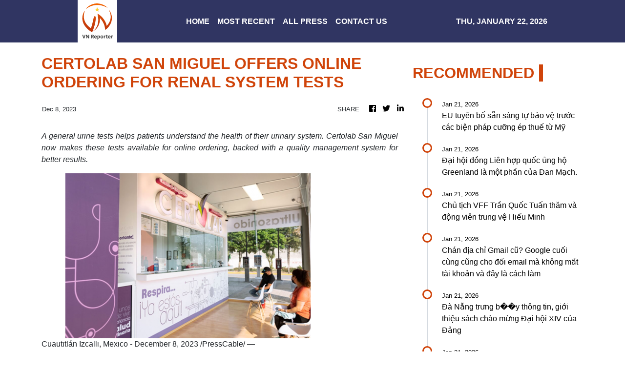

--- FILE ---
content_type: text/html; charset=utf-8
request_url: https://us-central1-vertical-news-network.cloudfunctions.net/get/fetch-include-rss
body_size: 33883
content:
[
  {
    "id": 112358951,
    "title": "EU tuyên bố sẵn sàng tự bảo vệ trước các biện pháp cưỡng ép thuế từ Mỹ",
    "summary": "Lãnh đạo EU nhấn mạnh khối có đủ công cụ để bảo vệ lợi ích trước các biện pháp gây sức ép từ Mỹ, trong bối cảnh Washington đe dọa áp thuế liên quan tới vấn đề Greenland.\n\nÔng Trump n��i thẳng mục đích Mỹ cần kiểm soát hòn đảo chiến lược Greenland\nThỏa thuận thương mại EU-Mercosur đối mặt với thách thức pháp lý tại châu Âu\nCanada tìm cách đa dạng hóa thương mại trong bối cảnh căng thẳng với Mỹ",
    "slug": "eu-tuyen-bo-san-sang-tu-bao-ve-truoc-cac-bien-phap-cuong-ep-thue-tu-my",
    "link": "https://www.vietnamplus.vn/eu-tuyen-bo-san-sang-tu-bao-ve-truoc-cac-bien-phap-cuong-ep-thue-tu-my-post1089846.vnp",
    "date_published": "2026-01-21T16:05:32.000Z",
    "images": "https://media.vietnamplus.vn/images/5b8774bf61e813be9f5d35f3b4f59256da55b26f52f2b158a01c2323266e53283d42f72db5c8a1706e0784ee299059173c7d9f5d0b61bc59ad7af1113446984ebb3e2fdc4c39f47e89ebca91164f86ffe3fb18443cee758d6a20ae20b3deaa3f/1200x675-cmsv2-fd7a6853-c11e-5fdb-bb7a-19dda5d20fdf-8846698.jpg.webp",
    "categories": "1558",
    "img_id": "0",
    "caption": "",
    "country": "Vietnam",
    "source_type": "rss",
    "source": "VNAnet (VN)"
  },
  {
    "id": 112349629,
    "title": "Đại hội đồng Liên hợp quốc ủng hộ Greenland là một phần của Đan Mạch.",
    "summary": "Chủ tịch Đại hội đồng Liên hợp quốc Annalena Baerbock đã tái khẳng định Greenland là một phần của Đan Mạch, trong bối cảnh căng thẳng địa chính trị gia tăng liên quan đến hòn đảo này.\n\nBa Lan kêu gọi châu Âu cứng rắn trước sức ép của Mỹ về Greenland\nBế tắc Greenland và khủng hoảng xuyên Đại Tây Dương\nTổng thống Donald Trump viện dẫn vấn đề Chagos nhằm củng cố \"yêu sách\" Greenland",
    "slug": "ai-hoi-ong-lien-hop-quoc-ung-ho-greenland-la-mot-phan-cua-an-mach",
    "link": "https://www.vietnamplus.vn/dai-hoi-dong-lien-hop-quoc-ung-ho-greenland-la-mot-phan-cua-dan-mach-post1089847.vnp",
    "date_published": "2026-01-21T15:35:00.000Z",
    "images": "https://media.vietnamplus.vn/images/fbbabdf9628eee2eaebcb99e4ce96d37260f4507beca3c35ba1e8fc758e5b2a3f517e72e0abae48fa954e827944165b4053e171119d1a20bf2c9b7b2fb00fd59/dan-mach-greenland.jpg.webp",
    "categories": "1558",
    "img_id": "0",
    "caption": "",
    "country": "Vietnam",
    "source_type": "rss",
    "source": "VNAnet (VN)"
  },
  {
    "id": 112349630,
    "title": "Chủ tịch VFF Trần Quốc Tuấn thăm và động viên trung vệ Hiểu Minh",
    "summary": "Theo kế hoạch, sau khi trở về nước, Nguyễn Hiểu Minh sẽ được VFF đưa tới Trung tâm Chấn thương Chỉnh hình và Y học Thể thao Vinmec để các bác sĩ tiến hành hội chẩn và thống nhất phác đồ điều trị.\n\nTrung vệ U23 Hiểu Minh chấn thương nặng, phải nghỉ thi đấu bao lâu?\nU23 châu Á 2026: Màn đấu trí đáng chờ đợi giữa hai HLV Hàn Quốc\nThua U23 Trung Quốc 0-3, U23 Việt Nam lỡ hẹn trận chung kết Giải U23 châu Á 2026",
    "slug": "chu-tich-vff-tran-quoc-tuan-tham-va-ong-vien-trung-ve-hieu-minh",
    "link": "https://www.vietnamplus.vn/chu-tich-vff-tran-quoc-tuan-tham-va-dong-vien-trung-ve-hieu-minh-post1089848.vnp",
    "date_published": "2026-01-21T15:32:32.000Z",
    "images": "https://media.vietnamplus.vn/images/fe9fb5be4aa2d27f33d2952c906a17c7511787c286237b35efa53f1eb534f936237101ea8120e695e00176cc51749acb2f7b1fff26bcb87c71f04397479df753be00eec98845b8bf9911dce0f3cdc50acdb57feb901aea868e56e8a402356a73/616814304-1217108760623035-6294674815868919973-n.jpg.webp",
    "categories": "1558",
    "img_id": "0",
    "caption": "",
    "country": "Vietnam",
    "source_type": "rss",
    "source": "VNAnet (VN)"
  },
  {
    "id": 112351856,
    "title": "Chán địa chỉ Gmail cũ? Google cuối cùng cũng cho đổi email mà không mất tài khoản và đây là cách làm",
    "summary": "Người dùng Gmail sắp có thể đổi hẳn địa chỉ email đang dùng sang tên mới, vẫn giữ nguyên tài khoản, dữ liệu và dịch vụ liên kết.",
    "slug": "chan-ia-chi-gmail-cu-google-cuoi-cung-cung-cho-oi-email-ma-khong-mat-tai-khoan-va-ay-la-cach-lam",
    "link": "https://genk.vn/chan-dia-chi-gmail-cu-google-cuoi-cung-cung-cho-doi-email-ma-khong-mat-tai-khoan-va-day-la-cach-lam-165260121221257133.chn",
    "date_published": "2026-01-21T15:10:00.000Z",
    "images": "https://genk.mediacdn.vn/zoom/700_438/139269124445442048/2026/1/21/googlemail-0-0-1125-1800-crop-1769008220229638107327.jpg",
    "categories": "3492,4637,1005,1432,1436,2688,3484,3493,3552,3563,3566,4645,4654,4671,4728,4743,4751,4752,4758,4771,4772,4779,4780,4794,4795,4796,4797",
    "img_id": "0",
    "caption": "",
    "country": "Vietnam",
    "source_type": "rss",
    "source": "Genk.vn"
  },
  {
    "id": 112349631,
    "title": "Đà Nẵng trưng b��y thông tin, giới thiệu sách chào mừng Đại hội XIV của Đảng",
    "summary": "Các hoạt động chính gồm trưng bày hàng nghìn bản sách, báo, tư liệu lịch sử, hình ảnh và ấn phẩm số về Đảng, Chủ tịch Hồ Chí Minh, Đảng bộ thành phố Đà Nẵng và những thành tựu phát triển của đất nước.\n\nĐại hội XIV của Đảng: Tuổi trẻ Đà Nẵng sẵn sàng “đón đầu” những quyết sách mới\nĐà Nẵng chi 21 tỷ đồng tặng quà Tết cho hộ nghèo, hộ khó khăn\nĐại hội XIV của Đảng: Lấy “dân là gốc” trong khát vọng phát triển ở Đà Nẵng",
    "slug": "a-nang-trung-bay-thong-tin-gioi-thieu-sach-chao-mung-ai-hoi-xiv-cua-ang",
    "link": "https://www.vietnamplus.vn/da-nang-trung-bay-thong-tin-gioi-thieu-sach-chao-mung-dai-hoi-xiv-cua-dang-post1089832.vnp",
    "date_published": "2026-01-21T15:00:16.000Z",
    "images": "https://media.vietnamplus.vn/images/a01882ea65a2e591ec5426181a177ea724ff44eaa5a623037e6d8a959f9527a4c3989c9bb47bf482a672909fb3f6e60fcdb57feb901aea868e56e8a402356a73/trung-bay-da-nang.jpg.webp",
    "categories": "1558",
    "img_id": "0",
    "caption": "",
    "country": "Vietnam",
    "source_type": "rss",
    "source": "VNAnet (VN)"
  },
  {
    "id": 112349632,
    "title": "Đột phá mạnh mẽ phát triển kết cấu hạ tầng trong kỷ nguyên mới​",
    "summary": "Bộ trưởng Bộ Xây dựng Trần Hồng Minh trình bày tham luận tại Đại hội đại biểu toàn quốc lần thứ XIV của Đảng nhằm làm sáng tỏ hơn về đột phá mạnh mẽ phát triển kết cấu hạ tầng trong kỷ nguyên mới.\n\nĐại hội XIV của Đảng: Hợp nhất sức mạnh, kiến tạo tương lai\nĐại hội XIV của Đảng: Kiến tạo bước đột phá phát triển\nNgày làm việc thứ hai Đại hội đại biểu toàn quốc lần thứ XIV của Đảng",
    "slug": "ot-pha-manh-me-phat-trien-ket-cau-ha-tang-trong-ky-nguyen-moi",
    "link": "https://www.vietnamplus.vn/dot-pha-manh-me-phat-trien-ket-cau-ha-tang-trong-ky-nguyen-moi-post1089845.vnp",
    "date_published": "2026-01-21T14:57:36.000Z",
    "images": "https://media.vietnamplus.vn/images/a01882ea65a2e591ec5426181a177ea7271e011594b7c19174abd35c6d69c7953ef73cf55fc4fca28a7d0aff8911af17/360.jpg.webp",
    "categories": "1558",
    "img_id": "0",
    "caption": "",
    "country": "Vietnam",
    "source_type": "rss",
    "source": "VNAnet (VN)"
  },
  {
    "id": 112349633,
    "title": "Phát triển kinh tế xanh là “kim chỉ nam” cho đổi mới mô hình tăng trưởng",
    "summary": "Ngày 21/1, tại Đại hội XIV của Đảng, các đại biểu tiếp tục nghe lãnh đạo các Bộ, ngành và địa phương tham luận, đóng góp ý kiến hoàn thiện dự thảo văn kiện.\n\nĐại hội XIV của Đảng: Hợp nhất sức mạnh, kiến tạo tương lai\nĐại hội XIV: Đổi mới mạnh mẽ tư duy và hành động, nâng tầm công tác tham mưu chiến lược\nĐại hội XIV: Phát triển công nghiệp, thương mại tự chủ, kết nối toàn cầu",
    "slug": "phat-trien-kinh-te-xanh-la-kim-chi-nam-cho-oi-moi-mo-hinh-tang-truong",
    "link": "https://www.vietnamplus.vn/phat-trien-kinh-te-xanh-la-kim-chi-nam-cho-doi-moi-mo-hinh-tang-truong-post1089844.vnp",
    "date_published": "2026-01-21T14:55:48.000Z",
    "images": "https://media.vietnamplus.vn/images/c34db8af82f87991fa732baa4c9e0f734ff14fe3e9d8895d3521869065acaea3be53a694545a015fcb41a6f9191f6de9/360.jpg.webp",
    "categories": "1558",
    "img_id": "0",
    "caption": "",
    "country": "Vietnam",
    "source_type": "rss",
    "source": "VNAnet (VN)"
  },
  {
    "id": 112349634,
    "title": "ASEAN Para Games 13: Đoàn thể thao Việt Nam khởi đầu ấn tượng với 8 HCV",
    "summary": "Tính đến cuối ngày thi đấu tại ASEAN Para Games 13, với 8 huy chương vàng, 5 huy chương bạc và 6 huy chương đồng, đoàn Việt Nam tạm xếp thứ 3 sau Thái Lan và Indonesia.\n\nVõ Huỳnh Anh Khoa: Biểu tượng vượt khó tại ASEAN Para Games\nASEAN Para Games 13: Môn bơi tiếp tục mang về tin vui lớn cho Việt Nam\nASEAN Para Games 13: Đoàn thể thao Việt Nam giành liên tiếp 7 Huy chương Vàng",
    "slug": "asean-para-games-13-oan-the-thao-viet-nam-khoi-au-an-tuong-voi-8-hcv",
    "link": "https://www.vietnamplus.vn/asean-para-games-13-doan-the-thao-viet-nam-khoi-dau-an-tuong-voi-8-hcv-post1089843.vnp",
    "date_published": "2026-01-21T14:34:25.000Z",
    "images": "https://media.vietnamplus.vn/images/fb92fe0cc9dfa0cebfa2359e23da906193594b30ffa8cc331a37bc39482bfee913c9bfdf226970072830d68d9cc85f858b2d9b5f5dbc8f90206400cf6361fcf2/huy-chuong-vang-cu-ta-8544103.jpg.webp",
    "categories": "1558",
    "img_id": "0",
    "caption": "",
    "country": "Vietnam",
    "source_type": "rss",
    "source": "VNAnet (VN)"
  },
  {
    "id": 112349635,
    "title": "WEF Davos: Nhiều nước lên tiếng về các đề xuất gần đây của Mỹ",
    "summary": "Tại Diễn đàn Kinh tế Thế giới (WEF) diễn ra ở Thụy Sĩ, các nhà lãnh đạo toàn cầu lên tiếng về việc thành lập Hội đồng Hòa bình Dải Gaza, động thái gần đây của Mỹ về Greenland.\n\nTổng thống Trump cùng nhiều nguyên thủ sẽ dự hội nghị thường niên WEF 2026\nChâu Âu đóng băng thỏa thuận thương mại với Mỹ do vấn đề Greenland\nHầu hết các nước EU từ chối lời mời của Mỹ tham gia Hội đồng Hòa bình Gaza",
    "slug": "wef-davos-nhieu-nuoc-len-tieng-ve-cac-e-xuat-gan-ay-cua-my",
    "link": "https://www.vietnamplus.vn/wef-davos-nhieu-nuoc-len-tieng-ve-cac-de-xuat-gan-day-cua-my-post1089841.vnp",
    "date_published": "2026-01-21T14:29:28.000Z",
    "images": "https://media.vietnamplus.vn/images/e14e2cee57706d3e32c8f1e32f026a287ef2b8a2dd0518d7ef9aa20c25342c418b30e2a514304d8680952bb930a95c15/ttxvn-gaza.jpg.webp",
    "categories": "1558",
    "img_id": "0",
    "caption": "",
    "country": "Vietnam",
    "source_type": "rss",
    "source": "VNAnet (VN)"
  },
  {
    "id": 112349627,
    "title": "14th National Party Congress: Việt Nam inspires progressive forces worldwide",
    "summary": "Regarding the 14th Congress, Juan Meriguet, leader of the Somos Patria Platform in Ecuador, considered it a pivotal event for Việt Nam's future in the new era.",
    "slug": "14th-national-party-congress-viet-nam-inspires-progressive-forces-worldwide",
    "link": "https://vnanet.vn/en/tin-tuc/society-1007/14th-national-party-congress-viet-nam-inspires-progressive-forces-worldwide-8544380.html",
    "date_published": "2026-01-21T14:25:58.000Z",
    "images": "https://vnanet.vn/Data/Articles/2026/01/21/8544380/vna_potal_14th_national_party_congress_viet_nam_inspires_progressive_forces_worldwide_small.jpeg",
    "categories": "1558",
    "img_id": "0",
    "caption": "",
    "country": "Vietnam",
    "source_type": "rss",
    "source": "VNAnet"
  },
  {
    "id": 112349628,
    "title": "Việt Nam, Netherlands join forces to tackle saltwater intrusion in Mekong Delta",
    "summary": "Participants learned that about 70 per cent of the Mekong Delta’s land—roughly 2.5 million hectares—is used for growing crops, with rice farming making up 60 per cent of that.",
    "slug": "viet-nam-netherlands-join-forces-to-tackle-saltwater-intrusion-in-mekong-delta",
    "link": "https://vnanet.vn/en/tin-tuc/society-1007/viet-nam-netherlands-join-forces-to-tackle-saltwater-intrusion-in-mekong-delta-8544379.html",
    "date_published": "2026-01-21T14:22:29.000Z",
    "images": "https://vnanet.vn/Data/Articles/2026/01/21/8544379/vna_potal_viet_nam_netherlands_join_forces_to_tackle_saltwater_intrusion_in_mekong_delta_small.jpg",
    "categories": "1558",
    "img_id": "0",
    "caption": "",
    "country": "Vietnam",
    "source_type": "rss",
    "source": "VNAnet"
  },
  {
    "id": 112349636,
    "title": "Hai anh em song sinh cùng giành giải Nhất môn Toán kỳ thi học sinh giỏi Quốc gia",
    "summary": "Từ bậc mầm non đến trung học phổ thông, Kỳ và Khánh luôn học chung lớp, cùng nuôi dưỡng niềm đam mê với Toán học và liên tục g���t hái nhiều thành tích nổi bật.\n\nCông bố kết quả thi chọn học sinh giỏi quốc gia THPT năm học 2025-2026\nBộ GD-ĐT điều chỉnh quy chế thi học sinh giỏi cấp quốc gia sau sáp nhập\nQuy định mới về số lượng thí sinh tối đa mỗi đội tuyển học sinh giỏi quốc gia",
    "slug": "hai-anh-em-song-sinh-cung-gianh-giai-nhat-mon-toan-ky-thi-hoc-sinh-gioi-quoc-gia",
    "link": "https://www.vietnamplus.vn/hai-anh-em-song-sinh-cung-gianh-giai-nhat-mon-toan-ky-thi-hoc-sinh-gioi-quoc-gia-post1089840.vnp",
    "date_published": "2026-01-21T14:10:15.000Z",
    "images": "https://media.vietnamplus.vn/images/c34db8af82f87991fa732baa4c9e0f732b73b181165889435018b98e8cf70d2e9fee7e7935f6358ac8c00e22217962d0/ttxvn-ky-khanh.jpg.webp",
    "categories": "1558",
    "img_id": "0",
    "caption": "",
    "country": "Vietnam",
    "source_type": "rss",
    "source": "VNAnet (VN)"
  },
  {
    "id": 112349637,
    "title": "Apple, Microsoft, Google, Amazon vẫn dẫn đầu thế giới về giá trị thương hiệu",
    "summary": "Giá trị thương hiệu của Apple tăng 6% so với kỳ xếp hạng trước, đạt 607,6 tỷ USD và tiếp tục dẫn đầu thế giới; Microsoft đứng thứ 2 với mức tăng 23%, lên 565,2 tỷ USD.\n\nThị phần của Apple tại Trung Quốc tăng mạnh nhờ iPhone 17\nĐằng sau quyết định thay tướng của Apple khi cuộc đua AI đang căng thẳng \nMicrosoft công bố top 5 quốc gia sử dụng AI nhiều nhất thế giới",
    "slug": "apple-microsoft-google-amazon-van-dan-au-the-gioi-ve-gia-tri-thuong-hieu",
    "link": "https://www.vietnamplus.vn/apple-microsoft-google-amazon-van-dan-dau-the-gioi-ve-gia-tri-thuong-hieu-post1089839.vnp",
    "date_published": "2026-01-21T14:08:43.000Z",
    "images": "https://media.vietnamplus.vn/images/ed00acbe4ff06c35f07de5f38981739192d1d2b5c402854f08cc4e5ff09ad2943749f203d97011993b431e1cca8242818280b73fe213d73e3795115e60c96f3d/ttxvn-apple-chinh-phu-anh-0902.jpg.webp",
    "categories": "1558",
    "img_id": "0",
    "caption": "",
    "country": "Vietnam",
    "source_type": "rss",
    "source": "VNAnet (VN)"
  },
  {
    "id": 112349638,
    "title": "Võ Huỳnh Anh Khoa: Biểu tượng vượt khó tại ASEAN Para Games",
    "summary": "Từ một bệnh nhi ung thư, Võ Huỳnh Anh Khoa vươn mình trở thành \"kình ngư thép\" của châu lục, chinh phục cả đấu trường ASEAN Para Games và giải Ironman 70.3 khắc nghiệt.\n\nASEAN Para Games 13: Môn bơi tiếp tục mang về tin vui lớn cho Việt Nam\nASEAN Para Games 13: Đoàn thể thao Việt Nam giành liên tiếp 7 Huy chương Vàng\nASEAN Para Games 13: Võ Huỳnh Anh Khoa 'mở hàng' HCV cho đoàn Việt Nam",
    "slug": "vo-huynh-anh-khoa-bieu-tuong-vuot-kho-tai-asean-para-games",
    "link": "https://www.vietnamplus.vn/vo-huynh-anh-khoa-bieu-tuong-vuot-kho-tai-asean-para-games-post1089838.vnp",
    "date_published": "2026-01-21T14:00:50.000Z",
    "images": "https://media.vietnamplus.vn/images/fb92fe0cc9dfa0cebfa2359e23da90617d6994bf46441312af38cca48c978c85b800f01c5bac353e62a0838ac661bbe0/ttxvn-boi-loi.jpg.webp",
    "categories": "1558",
    "img_id": "0",
    "caption": "",
    "country": "Vietnam",
    "source_type": "rss",
    "source": "VNAnet (VN)"
  },
  {
    "id": 112349639,
    "title": "Tiếp tục hoàn thiện, nâng cao hiệu quả mô hình chính quyền địa phương 2 cấp",
    "summary": "Ngày 21/1, Thủ tướng Phạm Minh Chính ký Công văn số 84/TTg-TCCV yêu cầu các bộ, ngành, địa phương tiếp tục hoàn thiện, nâng cao hiệu lực, hiệu quả vận hành mô hình chính quyền địa phương 2 cấp.\n\nKết luận của Bộ Chính trị, Ban Bí thư về hoạt động chính quyền địa phương 2 cấp\nBộ Công Thương rà soát, tháo gỡ vướng mắc chính quyền địa phương 2 cấp\nTinh gọn bộ máy, nâng cao hiệu lực chính quyền địa phương 2 cấp",
    "slug": "tiep-tuc-hoan-thien-nang-cao-hieu-qua-mo-hinh-chinh-quyen-ia-phuong-2-cap",
    "link": "https://www.vietnamplus.vn/tiep-tuc-hoan-thien-nang-cao-hieu-qua-mo-hinh-chinh-quyen-dia-phuong-2-cap-post1089837.vnp",
    "date_published": "2026-01-21T14:00:24.000Z",
    "images": "https://media.vietnamplus.vn/images/bf7e6818fe41fe0dbb27c3ffcd8d750e2f2891ce4edeb4adbb40b19ba769a1b97e6d01062d85ad44ef53ce758b197fe0fa2dc59b30ea17e45d91f163e3a6752501c03c9d80cc25a3b21b080466184701/ttxvn-1501-kinh-te-tuyen-quang-2.jpg.webp",
    "categories": "1558",
    "img_id": "0",
    "caption": "",
    "country": "Vietnam",
    "source_type": "rss",
    "source": "VNAnet (VN)"
  },
  {
    "id": 112345349,
    "title": "Hà Nội: Tổng duyệt pháo hoa chào mừng Đại hội XIV của Đảng",
    "summary": "Tối 21/1/2026, Hà Nội tổ chức tổng duyệt bắn pháo hoa chào mừng Đại hội đại biểu toàn quốc lần thứ XIV của Đảng nhằm bảo đảm công tác kỹ thuật, an toàn, sẵn sàng cho đêm trình diễn chính.\n\nGần 10.000 quả pháo hoa nghệ thuật thắp sáng Thủ đô mừng Đại hội Đảng XIV\nThành phố Hà Nội sẽ bắn pháo hoa chào mừng thành công Đại hội XIV của Đảng\nHà Nội bắn pháo hoa 30 phút mừng thành công Đại hội XIV của Đảng",
    "slug": "ha-noi-tong-duyet-phao-hoa-chao-mung-ai-hoi-xiv-cua-ang",
    "link": "https://www.vietnamplus.vn/ha-noi-tong-duyet-phao-hoa-chao-mung-dai-hoi-xiv-cua-dang-post1089834.vnp",
    "date_published": "2026-01-21T13:48:21.000Z",
    "images": "https://media.vietnamplus.vn/images/[base64]/ttxvn-ha-noi-to-chuc-tong-duyet-ban-phao-hoa-chao-mung-dai-hoi-dai-bieu-toan-quoc-lan-thu-xiv-cua-dang-8544308-5.jpg.webp",
    "categories": "1558",
    "img_id": "0",
    "caption": "",
    "country": "Vietnam",
    "source_type": "rss",
    "source": "VNAnet (VN)"
  },
  {
    "id": 112345350,
    "title": "Một số quy định mới về xét chọn sản phẩm đạt Thương hiệu quốc gia Việt Nam",
    "summary": "Phó Thủ tướng Bùi Thanh Sơn ký quyết định sửa đổi quy trình xét chọn sản phẩm đạt Thương hiệu quốc gia, đơn giản hóa hồ sơ và mở rộng nộp trực tuyến.\n\nOCOP \"cần vươn tầm trở thành thương hiệu hàng hóa quốc gia\"\nĐổi mới sáng tạo: Yếu tố cốt lõi để nâng tầm giá trị thương hiệu quốc gia\nThương hiệu quốc gia Việt Nam: Bứt phá từ đổi mới, sáng tạo",
    "slug": "mot-so-quy-inh-moi-ve-xet-chon-san-pham-at-thuong-hieu-quoc-gia-viet-nam",
    "link": "https://www.vietnamplus.vn/mot-so-quy-dinh-moi-ve-xet-chon-san-pham-dat-thuong-hieu-quoc-gia-viet-nam-post1089835.vnp",
    "date_published": "2026-01-21T13:47:56.000Z",
    "images": "https://media.vietnamplus.vn/images/c34db8af82f87991fa732baa4c9e0f7309debab6553992ba876c6510889c82cd9c301a25341791a1dabc411394f8a54b120d687809679afc54b8bc3cc131d938/thuong-hieu-quoc-gia.jpg.webp",
    "categories": "1558",
    "img_id": "0",
    "caption": "",
    "country": "Vietnam",
    "source_type": "rss",
    "source": "VNAnet (VN)"
  },
  {
    "id": 112345351,
    "title": "Mỹ: Phán quyết của tòa án có thể đảo ngược cảnh báo áp thuế liên quan Greenland",
    "summary": "Dù tổng thống chưa nêu rõ liệu các mức thuế có dựa trên IEEPA hay không, nhưng phán quyết của Tòa án Tối cao Mỹ về IEEPA có thể sẽ ảnh hưởng đến kết quả của các mức thuế liên quan Greenland.\n\nThuế quan của Tổng thống Trump: Chờ đợi phán quyết của Tòa án Tối cao\nLiệu thuế quan trừng phạt của Tổng thống Mỹ liên quan đến Greenland có hiệu quả?\nThỏa thuận thương mại EU-Mỹ gặp trở ngại liên quan vấn đề Greenland",
    "slug": "my-phan-quyet-cua-toa-an-co-the-ao-nguoc-canh-bao-ap-thue-lien-quan-greenland",
    "link": "https://www.vietnamplus.vn/my-phan-quyet-cua-toa-an-co-the-dao-nguoc-canh-bao-ap-thue-lien-quan-greenland-post1089833.vnp",
    "date_published": "2026-01-21T13:44:31.000Z",
    "images": "https://media.vietnamplus.vn/images/ed00acbe4ff06c35f07de5f389817391b46b515c3c07c3cdadc30efe26082cfb70dd47d7be4deb445e79bcdab309a04958db261190b4d4ffeaa677e558889593/ttxvn-thue-quan-my-0907.jpg.webp",
    "categories": "1558",
    "img_id": "0",
    "caption": "",
    "country": "Vietnam",
    "source_type": "rss",
    "source": "VNAnet (VN)"
  },
  {
    "id": 112345348,
    "title": "Japanese legislator confident in CPV's role in advancing Việt Nam’s growth",
    "summary": "Regarding the 14th National Congress of the CPV, Chairwoman of the Japan-Việt Nam Parliamentary Friendship Alliance Obuchi Yuko described it as a particularly important milestone, marking the opening of a new era in Việt Nam’s development.",
    "slug": "japanese-legislator-confident-in-cpvs-role-in-advancing-viet-nams-growth",
    "link": "https://vnanet.vn/en/tin-tuc/society-1007/japanese-legislator-confident-in-cpvs-role-in-advancing-viet-nams-growth-8544326.html",
    "date_published": "2026-01-21T13:42:50.000Z",
    "images": "https://vnanet.vn/Data/Articles/2026/01/21/8544326/vna_potal_japanese_legislator_confident_in_cpvs_role_in_advancing_viet_nam%E2%80%99s_growth_small.jpeg",
    "categories": "1558",
    "img_id": "0",
    "caption": "",
    "country": "Vietnam",
    "source_type": "rss",
    "source": "VNAnet"
  },
  {
    "id": 112345352,
    "title": "Thỏa thuận thương mại EU-Mercosur đối mặt với thách thức pháp lý tại châu Âu",
    "summary": "Thỏa thuận Mercosur với mục tiêu tạo ra một trong những khu vực thương mại tự do lớn nhất thế giới, lại đang đối mặt với sự phản đối quyết liệt từ Pháp, Ba Lan cùng các hiệp hội nông dân.\n\nEU bật đèn xanh cho hiệp định thương mại với Mercosur\nEU thông báo lùi thời điểm ký hiệp định MERCOSUR\nTổng thống Brazil ra “tối hậu thư” với EU về việc ký kết FTA với Mercosur",
    "slug": "thoa-thuan-thuong-mai-eumercosur-oi-mat-voi-thach-thuc-phap-ly-tai-chau-au",
    "link": "https://www.vietnamplus.vn/thoa-thuan-thuong-mai-eu-mercosur-doi-mat-voi-thach-thuc-phap-ly-tai-chau-au-post1089831.vnp",
    "date_published": "2026-01-21T13:42:14.000Z",
    "images": "https://media.vietnamplus.vn/images/e14e2cee57706d3e32c8f1e32f026a281af3bad8ff2f773a1c57da3e4d1193a2e5a577b19c071a687f7519be80841c35cdb57feb901aea868e56e8a402356a73/ttxvn-eu-mercosur.jpg.webp",
    "categories": "1558",
    "img_id": "0",
    "caption": "",
    "country": "Vietnam",
    "source_type": "rss",
    "source": "VNAnet (VN)"
  },
  {
    "id": 112345372,
    "title": "South Korea jails former prime minister Han for 23 years over martial law plot",
    "summary": "Former South Korean prime minister Han Duck‑soo was sentenced to 23 years in prison on Wednesday for aiding and abetting a declaration of martial law that briefly suspended civilian rule and plunged the country into chaos.",
    "slug": "south-korea-jails-former-prime-minister-han-for-23-years-over-martial-law-plot",
    "link": "https://e.vnexpress.net/news/news/south-korea-jails-former-prime-minister-han-for-23-years-over-martial-law-plot-5008404.html",
    "date_published": "2026-01-21T13:37:59.000Z",
    "images": "https://vcdn1-english.vnecdn.net/2026/01/21/afp20251126867q7wev1highre2-17-9890-3387-1769001875.jpg?w=900&h=0&q=100&dpr=1&fit=crop&s=1ISZ-OIWK6zsbhGuMi6duA",
    "categories": "1558",
    "img_id": "0",
    "caption": "",
    "country": "Vietnam",
    "source_type": "rss",
    "source": "VNExpress"
  },
  {
    "id": 112345353,
    "title": "Đại hội XIV của Đảng: Hợp nhất sức mạnh, kiến tạo tương lai",
    "summary": "Với thông điệp “Hợp nhất sức mạnh - Kiến tạo tương lai,” Bí thư Tỉnh ủy Quảng Ngãi xác định các trụ cột chiến lược, đưa tỉnh trở thành một điểm sáng ở khu vực miền Trung-Tây Nguyên.\n\nĐại hội XIV: Đổi mới mạnh mẽ tư duy và hành động, nâng tầm công tác tham mưu chiến lược\nĐại hội XIV: Phát triển công nghiệp, thương mại tự chủ, kết nối toàn cầu\nĐại hội Đảng: Đảng tiếp tục thúc đẩy các cải cách quan trọng",
    "slug": "ai-hoi-xiv-cua-ang-hop-nhat-suc-manh-kien-tao-tuong-lai",
    "link": "https://www.vietnamplus.vn/dai-hoi-xiv-cua-dang-hop-nhat-suc-manh-kien-tao-tuong-lai-post1089830.vnp",
    "date_published": "2026-01-21T13:32:54.000Z",
    "images": "https://media.vietnamplus.vn/images/c34db8af82f87991fa732baa4c9e0f73391ba24356a2c677911bb3e3f388a4d66e3e4d30943aafeba24ff122be716f5a/ttxvn-dung-quat.jpg.webp",
    "categories": "1558",
    "img_id": "0",
    "caption": "",
    "country": "Vietnam",
    "source_type": "rss",
    "source": "VNAnet (VN)"
  },
  {
    "id": 112345354,
    "title": "Xây dựng Cần Thơ thành cực tăng trưởng quốc gia, giữ vai trò dẫn dắt vùng",
    "summary": "Đồng chí Lê Quang Tùng, Bí thư Thành ủy Cần Thơ, Trưởng Đoàn đại biểu thành phố Cần Thơ tham dự Đại hội XIV trả lời phỏng vấn các cơ quan báo chí về định hướng phát triển của thành phố thời gian tới.\n\nThành phố Cần Thơ phấn đấu đến năm 2030 trở thành cực tăng trưởng quốc gia\nThúc đẩy hợp tác kinh tế giữa Cần Thơ và các đối tác Hà Lan\nThông xe cao tốc Cần Thơ-Cà Mau tạo điều kiện để vùng cực Nam Tổ quốc phát triển",
    "slug": "xay-dung-can-tho-thanh-cuc-tang-truong-quoc-gia-giu-vai-tro-dan-dat-vung",
    "link": "https://www.vietnamplus.vn/xay-dung-can-tho-thanh-cuc-tang-truong-quoc-gia-giu-vai-tro-dan-dat-vung-post1089829.vnp",
    "date_published": "2026-01-21T13:27:39.000Z",
    "images": "https://media.vietnamplus.vn/images/980eae89e99bbe723c6fea8e40481fcb052ae22c83519c9e01d34f70e75043e302edb2e72889e4c36fa80d592334ed7a120d687809679afc54b8bc3cc131d938/ttxvn-can-tho-12.jpg.webp",
    "categories": "1558",
    "img_id": "0",
    "caption": "",
    "country": "Vietnam",
    "source_type": "rss",
    "source": "VNAnet (VN)"
  },
  {
    "id": 112345355,
    "title": "Công an Quảng Ninh triệt phá xưởng sản xuất mỹ phẩm giả, tiêu thụ qua mạng",
    "summary": "Hoạt động tiêu thụ hàng giả chủ yếu được thực hiện thông qua giao dịch trực tuyến, thanh toán chuyển khoản và giao hàng qua các đơn vị vận chuyển, gây nhiều khó khăn cho công tác điều tra.\n\nLào Cai phá đường dây sản xuất, buôn bán thực phẩm chức năng giả 1.800 tỷ đồng\nCông an Hà Nội truy quét đường dây thực phẩm chức năng giả quy mô 1.800 tỷ đồng\nLào Cai: Triệt phá đường dây sản xuất, buôn bán thực phẩm chức năng giả cực lớn",
    "slug": "cong-an-quang-ninh-triet-pha-xuong-san-xuat-my-pham-gia-tieu-thu-qua-mang",
    "link": "https://www.vietnamplus.vn/cong-an-quang-ninh-triet-pha-xuong-san-xuat-my-pham-gia-tieu-thu-qua-mang-post1089828.vnp",
    "date_published": "2026-01-21T13:05:33.000Z",
    "images": "https://media.vietnamplus.vn/images/c34db8af82f87991fa732baa4c9e0f73d2329f54194f1809444ce7779d97d67e789e79468d375c325fc1410773ed463506f3a3158c5bebf98b6f4feb76a73c2f/ttxvn-my-pham-gia-1.jpg.webp",
    "categories": "1558",
    "img_id": "0",
    "caption": "",
    "country": "Vietnam",
    "source_type": "rss",
    "source": "VNAnet (VN)"
  },
  {
    "id": 112347601,
    "title": "5 món đồ dọn nhà từng bị chê “mua cho vui”, ai ngờ đến Tết lại dùng nhiều nhất",
    "summary": "Cứ nhắc đến dọn nhà đón Tết là thấy đau đau cái đầu. Nhưng thực tế, những gia đình dọn nhanh lại sạch vì có sẵn vài món đồ tưởng rất vớ vẩn khi mua.",
    "slug": "5-mon-o-don-nha-tung-bi-che-mua-cho-vui-ai-ngo-en-tet-lai-dung-nhieu-nhat",
    "link": "https://genk.vn/5-mon-do-don-nha-tung-bi-che-mua-cho-vui-ai-ngo-den-tet-lai-dung-nhieu-nhat-165262101171957878.chn",
    "date_published": "2026-01-21T13:03:00.000Z",
    "images": "https://genk.mediacdn.vn/zoom/700_438/139269124445442048/2026/1/21/va-1768998837610750433790-0-0-375-600-crop-1768998845342891167925.png",
    "categories": "3492,4637,1005,1432,1436,2688,3484,3493,3552,3563,3566,4645,4654,4671,4728,4743,4751,4752,4758,4771,4772,4779,4780,4794,4795,4796,4797",
    "img_id": "0",
    "caption": "",
    "country": "Vietnam",
    "source_type": "rss",
    "source": "Genk.vn"
  },
  {
    "id": 112345356,
    "title": "Ban hành Kế hoạch triển khai thi hành Luật Tình trạng khẩn cấp",
    "summary": "Thủ tướng Chính phủ Phạm Minh Chính ký Quyết định số 158/QĐ-TTg ngày 21/1/2026 ban hành Kế hoạch triển khai thi hành Luật Tình trạng khẩn cấp.\n\nQuốc hội chính thức biểu quyết thông qua Luật Tình trạng khẩn cấp \nPhó Chủ tịch Quốc hội khảo sát xây dựng Luật Tình trạng khẩn cấp tại Cô Tô\nTrình Quốc hội dự án Luật Tình trạng khẩn cấp tại Kỳ họp thứ 9",
    "slug": "ban-hanh-ke-hoach-trien-khai-thi-hanh-luat-tinh-trang-khan-cap",
    "link": "https://www.vietnamplus.vn/ban-hanh-ke-hoach-trien-khai-thi-hanh-luat-tinh-trang-khan-cap-post1089826.vnp",
    "date_published": "2026-01-21T13:01:33.000Z",
    "images": "https://media.vietnamplus.vn/images/c34db8af82f87991fa732baa4c9e0f73f4bf48c7ccb55c35be236f5bde2b80f20d2a88d6ce003c8a2e2a1f12ca796973c0f529133f67e5957e8566c71bb6357f/ttxvn-luat-tinh-trang-khan-cap.jpg.webp",
    "categories": "1558",
    "img_id": "0",
    "caption": "",
    "country": "Vietnam",
    "source_type": "rss",
    "source": "VNAnet (VN)"
  },
  {
    "id": 112345357,
    "title": "Các nhà khoa học Nga phát triển vaccine mới phòng cúm gia cầm H5N1",
    "summary": "Quỹ Khoa học Nga cho biết tính biến đổi cao và khả năng vượt qua rào cản giữa các loài làm giảm hiệu quả của các loại vaccine cũ không phù hợp với các chủng đang lưu hành.\n\nMỹ hủy tài trợ hơn 700 triệu USD cho Moderna bào chế vaccine cúm gia cầm\nChuyên gia cảnh báo cúm gia cầm A/H9N2 có thể gây đại dịch ở người\nCampuchia ghi nhận ca tử vong thứ năm do cúm gia cầm H5N1",
    "slug": "cac-nha-khoa-hoc-nga-phat-trien-vaccine-moi-phong-cum-gia-cam-h5n1",
    "link": "https://www.vietnamplus.vn/cac-nha-khoa-hoc-nga-phat-trien-vaccine-moi-phong-cum-gia-cam-h5n1-post1089825.vnp",
    "date_published": "2026-01-21T13:01:04.000Z",
    "images": "https://media.vietnamplus.vn/images/fb92fe0cc9dfa0cebfa2359e23da9061faf54685418ce625b1a1d634c831685f9a372e00418196f4140f70a59a45666c/cum-gia-cam.jpg.webp",
    "categories": "1558",
    "img_id": "0",
    "caption": "",
    "country": "Vietnam",
    "source_type": "rss",
    "source": "VNAnet (VN)"
  },
  {
    "id": 112345358,
    "title": "Các đại biểu tiếp tục thảo luận các văn kiện Đại hội",
    "summary": "Chiều 21/1, Đại hội đại biểu toàn quốc lần thứ XIV của Đảng Cộng sản Việt Nam, các đại biểu tiếp tục thảo luận các văn kiện Đại hội.\n\nNgày làm việc thứ hai Đại hội XIV của Đảng: Khát vọng về một Việt Nam phồn vinh, thịnh vượng\nĐại hội Đảng: Đảng tiếp tục thúc đẩy các cải cách quan trọng\nHoàn thiện lý luận về đường lối đổi mới của Đảng trong kỷ nguyên vươn mình",
    "slug": "cac-ai-bieu-tiep-tuc-thao-luan-cac-van-kien-ai-hoi",
    "link": "https://www.vietnamplus.vn/cac-dai-bieu-tiep-tuc-thao-luan-cac-van-kien-dai-hoi-post1089805.vnp",
    "date_published": "2026-01-21T12:50:38.000Z",
    "images": "https://media.vietnamplus.vn/images/a01882ea65a2e591ec5426181a177ea7f4618dd94659d88875bf96f7496516d2bebfbaba5eb38cd1a167d2796ff69a1cfac3c8bbce0d98bc3914f5dc6cbea960/ttxvn-nguyen-manh-hung.jpg.webp",
    "categories": "1558",
    "img_id": "0",
    "caption": "",
    "country": "Vietnam",
    "source_type": "rss",
    "source": "VNAnet (VN)"
  },
  {
    "id": 112345359,
    "title": "Ngành Kiểm sát góp phần xây dựng nền tư pháp chuyên nghiệp, hiện đại, công bằng",
    "summary": "Phóng viên báo chí đã có cuộc phỏng vấn đồng chí Nguyễn Huy Tiến, Ủy viên Ban Thường vụ Đảng ủy các cơ quan Đảng Trung ương, Bí thư Đảng ủy, Viện trưởng Viện Kiểm sát Nhân dân tối cao.\n\nXét xử thẩm vụ Phúc Sơn: Một số bị cáo được Viện Kiểm sát đề nghị giám án\nQuảng Trị có tân Viện trưởng Viện Kiểm sát nhân dân tỉnh\nThí điểm Viện Kiểm sát Nhân dân khởi kiện vụ án dân sự từ ngày 1/1/2026",
    "slug": "nganh-kiem-sat-gop-phan-xay-dung-nen-tu-phap-chuyen-nghiep-hien-ai-cong-bang",
    "link": "https://www.vietnamplus.vn/nganh-kiem-sat-gop-phan-xay-dung-nen-tu-phap-chuyen-nghiep-hien-dai-cong-bang-post1089821.vnp",
    "date_published": "2026-01-21T12:49:55.000Z",
    "images": "https://media.vietnamplus.vn/images/[base64]/ttxvn-thuong-truc-ban-bi-thu-tran-cam-tu-chu-tri-hoi-nghi-trien-khai-nhiem-vu-nam-2026-dang-bo-cac-co-quan-dang-trung-uong-8501505-5.jpg.webp",
    "categories": "1558",
    "img_id": "0",
    "caption": "",
    "country": "Vietnam",
    "source_type": "rss",
    "source": "VNAnet (VN)"
  },
  {
    "id": 112347602,
    "title": "Vũ trụ có được tạo nên từ toán học? Phần 1: Công cụ phi lý tính",
    "summary": "Hãy tưởng tượng bạn đang nắm trong tay một chiếc chìa khóa vạn năng có thể mở được mọi cánh cửa trong vũ trụ, từ những hạt nguyên tử nhỏ bé đến các thiên hà khổng lồ. Chiếc chìa khóa đó chính là Toán học. Nhưng tại sao một công cụ như vậy lại khớp hoàn hảo với tự nhiên đến mức \"phi lý\" như vậy?",
    "slug": "vu-tru-co-uoc-tao-nen-tu-toan-hoc-phan-1-cong-cu-phi-ly-tinh",
    "link": "https://genk.vn/vu-tru-co-duoc-tao-nen-tu-toan-hoc-phan-1-cong-cu-phi-ly-tinh-165262001220815552.chn",
    "date_published": "2026-01-21T12:42:00.000Z",
    "images": "https://genk.mediacdn.vn/zoom/700_438/139269124445442048/2026/1/21/avatar1768961816398-1768961816659775940029.jpg",
    "categories": "3492,4637,1005,1432,1436,2688,3484,3493,3552,3563,3566,4645,4654,4671,4728,4743,4751,4752,4758,4771,4772,4779,4780,4794,4795,4796,4797",
    "img_id": "0",
    "caption": "",
    "country": "Vietnam",
    "source_type": "rss",
    "source": "Genk.vn"
  },
  {
    "id": 112345360,
    "title": "Đại hội XIV của Đảng: Kiến tạo bước đột phá phát triển",
    "summary": "Đại hội XIV của Đảng không chỉ là sự tiếp nối những th��nh công to lớn trong suốt 40 năm Đổi mới, mà còn là dấu mốc quan trọng khẳng định bước đột phá, đưa đất nước phát triển giàu mạnh.\n\nNgày làm việc thứ hai Đại hội đại biểu toàn quốc lần thứ XIV của Đảng\nThông cáo báo chí về ngày làm việc thứ hai Đại hội lần thứ XIV của Đảng\nĐại hội Đảng: Đảng tiếp tục thúc đẩy các cải cách quan trọng",
    "slug": "ai-hoi-xiv-cua-ang-kien-tao-buoc-ot-pha-phat-trien",
    "link": "https://www.vietnamplus.vn/dai-hoi-xiv-cua-dang-kien-tao-buoc-dot-pha-phat-trien-post1089823.vnp",
    "date_published": "2026-01-21T12:38:11.000Z",
    "images": "https://media.vietnamplus.vn/images/a01882ea65a2e591ec5426181a177ea7ab1dba27ce999ce262981daf5e284496a6d5abc0fb1a597ee182778a57fcb8232c006bf697de91505ede6e2b62b270d02cc4cf1f52c6ea14a8190525183220e406f3a3158c5bebf98b6f4feb76a73c2f/ttxvn-phien-khai-mac-dai-hoi-xiv-cua-dang-8540191-1.jpg.webp",
    "categories": "1558",
    "img_id": "0",
    "caption": "",
    "country": "Vietnam",
    "source_type": "rss",
    "source": "VNAnet (VN)"
  },
  {
    "id": 112345361,
    "title": "Kịp thời c��u sống bé 7 tuổi hóc ngòi bút rơi vào đường thở",
    "summary": "Theo người nhà bệnh nhân, trong lúc học tập, trẻ ngậm đầu ngòi bút trong miệng và vô tình làm rơi dị vật vào đường thở khiến bệnh nhi ho nhiều, khò khè, thở nhanh, thông khí phổi giảm hai bên.\n\nĐồng Nai: Cứu thành công bé trai bị thủng ruột do nuốt 24 viên nam châm\nGắp thành công đinh vít dài 5cm trong dạ dày bệnh nhi 15 tháng tuổi ở Nghệ An\nBạc Liêu: Nội soi lấy dị vật ấu trùng ra khỏi tai của bé 16 tháng tuổi",
    "slug": "kip-thoi-cuu-song-be-7-tuoi-hoc-ngoi-but-roi-vao-uong-tho",
    "link": "https://www.vietnamplus.vn/kip-thoi-cuu-song-be-7-tuoi-hoc-ngoi-but-roi-vao-duong-tho-post1089822.vnp",
    "date_published": "2026-01-21T12:33:19.000Z",
    "images": "https://media.vietnamplus.vn/images/c34db8af82f87991fa732baa4c9e0f73155e622f36f96e2eaa57812810a8ea33fac3c8bbce0d98bc3914f5dc6cbea960/di-vat.jpg.webp",
    "categories": "1558",
    "img_id": "0",
    "caption": "",
    "country": "Vietnam",
    "source_type": "rss",
    "source": "VNAnet (VN)"
  },
  {
    "id": 112345362,
    "title": "Kiểm tra trực tiếp nguồn cung hàng hóa phục vụ Tết Nguyên đán tại Hà Nội",
    "summary": "Việc tổ chức đoàn công tác trực tiếp kiểm tra, khảo sát tại các địa bàn trọng điểm không chỉ nhằm phát hiện, xử lý vi phạm mà còn nắm bắt kịp thời khó khăn, vướng mắc của doanh nghiệp, tiểu thương.\n\nTP Hồ Chí Minh: Làng nghề lợn đất truyền thống nhộn nhịp chuẩn bị hàng Tết\nHà Nội: Doanh nghiệp tăng lượng dự trữ hàng hóa bình ổn thị trường Tết từ 5-30%\nQuảng Trị: Tăng cường xử lý xe quá khổ, quá tải dịp giáp Tết Nguyên đán",
    "slug": "kiem-tra-truc-tiep-nguon-cung-hang-hoa-phuc-vu-tet-nguyen-an-tai-ha-noi",
    "link": "https://www.vietnamplus.vn/kiem-tra-truc-tiep-nguon-cung-hang-hoa-phuc-vu-tet-nguyen-dan-tai-ha-noi-post1089819.vnp",
    "date_published": "2026-01-21T12:24:54.000Z",
    "images": "https://media.vietnamplus.vn/images/17adca9ef1b44ae7ca2e3d5d4447ef676284b3a1efc0b4bd2c8ba22a0c269ed59a34584ffbf1a76e31b3df12347119aa45beac083c5deee6fb63e354c12a1c7da4fda06a057c9d8483382ed0f931e3f7cdb57feb901aea868e56e8a402356a73/z7452398517445-625a25ff266cf42c2aea704c37c1913d.jpg.webp",
    "categories": "1558",
    "img_id": "0",
    "caption": "",
    "country": "Vietnam",
    "source_type": "rss",
    "source": "VNAnet (VN)"
  },
  {
    "id": 112345363,
    "title": "Các chính đảng, tổ chức, bạn bè quốc tế gửi thư, điện chúc mừng Đại hội Đảng XIV",
    "summary": "Nhân dịp Đại hội lần thứ XIV của Đảng Cộng sản Việt Nam, các chính đảng, tổ chức và bạn bè quốc tế đã liên tục gửi thư, điện chúc mừng tới Đại hội, bày tỏ tình cảm đoàn kết, hữu nghị.\n\nNhững hình ảnh nổi bật ngày làm việc thứ hai Đại hội Đảng XIV\nĐại hội Đảng: Đảng tiếp tục thúc đẩy các cải cách quan trọng\nNgày làm việc thứ hai Đại hội XIV của Đảng: Khát vọng về một Việt Nam phồn vinh, thịnh vượng",
    "slug": "cac-chinh-ang-to-chuc-ban-be-quoc-te-gui-thu-ien-chuc-mung-ai-hoi-ang-xiv",
    "link": "https://www.vietnamplus.vn/cac-chinh-dang-to-chuc-ban-be-quoc-te-gui-thu-dien-chuc-mung-dai-hoi-dang-xiv-post1089818.vnp",
    "date_published": "2026-01-21T12:24:12.000Z",
    "images": "https://media.vietnamplus.vn/images/a01882ea65a2e591ec5426181a177ea7ab1dba27ce999ce262981daf5e284496a6d5abc0fb1a597ee182778a57fcb8232c006bf697de91505ede6e2b62b270d0cbf3258f7957a378809e3ff2a70308b206f3a3158c5bebf98b6f4feb76a73c2f/ttxvn-phien-khai-mac-dai-hoi-xiv-cua-dang-8540191-2.jpg.webp",
    "categories": "1558",
    "img_id": "0",
    "caption": "",
    "country": "Vietnam",
    "source_type": "rss",
    "source": "VNAnet (VN)"
  },
  {
    "id": 112345364,
    "title": "Xây dựng Cộng đồng ASEAN tự cường, bền vững, lấy người dân làm trung tâm",
    "summary": "Mục tiêu chung của Chương trình hành động nhằm triển khai thành công Kế hoạch chiến lược Cộng đồng Văn hóa-Xã hội ASEAN tại Việt Nam trong giai đoạn 2026-2035.\n\nViệt Nam lồng ghép, thực hiện hầu hết mục tiêu của Cộng đồng Văn hóa-Xã hội ASEAN\nViệt Nam tổng kết 10 năm thực hiện mục tiêu Cộng đồng Văn hóa-Xã hội ASEAN\nHội thảo quốc tế về Kế hoạch chiến lược Cộng đồng Văn hóa - Xã hội ASEAN",
    "slug": "xay-dung-cong-ong-asean-tu-cuong-ben-vung-lay-nguoi-dan-lam-trung-tam",
    "link": "https://www.vietnamplus.vn/xay-dung-cong-dong-asean-tu-cuong-ben-vung-lay-nguoi-dan-lam-trung-tam-post1089820.vnp",
    "date_published": "2026-01-21T12:19:50.000Z",
    "images": "https://media.vietnamplus.vn/images/c34db8af82f87991fa732baa4c9e0f73359e9a7164c345343034a083be9803d0053e171119d1a20bf2c9b7b2fb00fd59/asean.jpg.webp",
    "categories": "1558",
    "img_id": "0",
    "caption": "",
    "country": "Vietnam",
    "source_type": "rss",
    "source": "VNAnet (VN)"
  },
  {
    "id": 112347603,
    "title": "HP Việt Nam bắt tay WWF-Việt Nam: Kết hợp AI PC và phát triển bền vững, đặt nền móng cho tương lai làm việc xanh tại Việt Nam",
    "summary": "Trong bối cảnh AI đang tái định hình cách con người làm việc, HP Việt Nam công bố hợp tác chiến lược với WWF-Việt Nam, không chỉ xoay quanh công nghệ mà còn hướng tới quản lý rừng bền vững và thích ứng biến đổi khí hậu. Sự kiện này đồng thời đánh dấu việc HP giới thiệu danh mục AI PC thế hệ mới, cho thấy cách hãng gắn kết đổi mới công nghệ với cam k��t ESG dài hạn.",
    "slug": "hp-viet-nam-bat-tay-wwfviet-nam-ket-hop-ai-pc-va-phat-trien-ben-vung-at-nen-mong-cho-tuong-lai-lam-viec-xanh-tai-viet-nam",
    "link": "https://genk.vn/hp-viet-nam-bat-tay-wwf-viet-nam-ket-hop-ai-pc-va-phat-trien-ben-vung-dat-nen-mong-cho-tuong-lai-lam-viec-xanh-tai-viet-nam-165260121171906844.chn",
    "date_published": "2026-01-21T12:17:00.000Z",
    "images": "https://genk.mediacdn.vn/zoom/700_438/139269124445442048/2026/1/21/dscf8281-17689904449301870496383-51-0-1176-1800-crop-1768990506041997834182.jpg",
    "categories": "3492,4637,1005,1432,1436,2688,3484,3493,3552,3563,3566,4645,4654,4671,4728,4743,4751,4752,4758,4771,4772,4779,4780,4794,4795,4796,4797",
    "img_id": "0",
    "caption": "",
    "country": "Vietnam",
    "source_type": "rss",
    "source": "Genk.vn"
  },
  {
    "id": 112345365,
    "title": "NATO: Ngoại giao thận trọng là cách duy nhất giải quyết khủng hoảng Greenland",
    "summary": "Theo Tổng thư ký  NATO, cho biết sẽ không bình luận sâu hơn, nhưng có thể khẳng định rằng cách duy nhất để xử lý cuộc khủng hoảng Greenland là thông qua ngoại giao thận trọng.\n\nBa Lan kêu gọi châu Âu cứng rắn trước sức ép của Mỹ về Greenland\nBế tắc Greenland và khủng hoảng xuyên Đại Tây Dương\nChâu Âu đóng băng thỏa thuận thương mại với Mỹ do vấn đề Greenland",
    "slug": "nato-ngoai-giao-than-trong-la-cach-duy-nhat-giai-quyet-khung-hoang-greenland",
    "link": "https://www.vietnamplus.vn/nato-ngoai-giao-than-trong-la-cach-duy-nhat-giai-quyet-khung-hoang-greenland-post1089817.vnp",
    "date_published": "2026-01-21T12:13:00.000Z",
    "images": "https://media.vietnamplus.vn/images/c34db8af82f87991fa732baa4c9e0f73b156452424c3f5c21d58149f549c6f2f752bf0f96fd6012dc37119dc41c7f4e1053e171119d1a20bf2c9b7b2fb00fd59/ttxvn-nato-mark-rutte.jpg.webp",
    "categories": "1558",
    "img_id": "0",
    "caption": "",
    "country": "Vietnam",
    "source_type": "rss",
    "source": "VNAnet (VN)"
  },
  {
    "id": 112345366,
    "title": "Thanh tra Chính phủ sẽ thanh tra trách nhiệm về IUU tại tỉnh Cà Mau",
    "summary": "Trong thời gian qua, cả hệ thống chính trị của tỉnh Cà Mau đã vào cuộc quyết liệt, phối hợp chặt chẽ với các lực lượng chức năng Trung ương và các tỉnh lân cận để thực hiện đồng bộ các giải pháp.\n\nThủ tướng chỉ đạo lập đoàn kiểm tra chống khai thác IUU\nKhắc phục \"thẻ vàng\" IUU: Quản lý, giám sát chặt hoạt động tàu cá\nThủ tướng chỉ đạo huy động tối đa thời gian, nguồn lực để chống khai thác IUU",
    "slug": "thanh-tra-chinh-phu-se-thanh-tra-trach-nhiem-ve-iuu-tai-tinh-ca-mau",
    "link": "https://www.vietnamplus.vn/thanh-tra-chinh-phu-se-thanh-tra-trach-nhiem-ve-iuu-tai-tinh-ca-mau-post1089816.vnp",
    "date_published": "2026-01-21T12:09:24.000Z",
    "images": "https://media.vietnamplus.vn/images/a01882ea65a2e591ec5426181a177ea747752dc579a1bcea75ba5374af4cded8f0c09176c04896f9c20fdbfac4e8ec51/ttxvn-ca-mau-iuu.jpg.webp",
    "categories": "1558",
    "img_id": "0",
    "caption": "",
    "country": "Vietnam",
    "source_type": "rss",
    "source": "VNAnet (VN)"
  },
  {
    "id": 112345367,
    "title": "Giao thẩm quyền tuyển dụng giáo viên cho giám đốc sở giáo dục",
    "summary": "Theo thông tư vừa được ban hành, giám đốc sở giáo dục và đào tạo có quyền tuyển dụng nhà giáo trong trường mầm non, phổ thông, giáo dục thường xuyên, trường chuyên biệt, trung học nghề công lập.\n\nTây Ninh: Hỗ trợ 100 triệu đồng cho mỗi giáo viên được tuyển dụng ở xã biên giới\nVấn đề tuyển dụng giáo viên làm \"nóng\" nghị trường Quốc hội \nNghệ An: Lần đầu tuyển dụng giáo viên theo mô hình chính quyền hai cấp",
    "slug": "giao-tham-quyen-tuyen-dung-giao-vien-cho-giam-oc-so-giao-duc",
    "link": "https://www.vietnamplus.vn/giao-tham-quyen-tuyen-dung-giao-vien-cho-giam-doc-so-giao-duc-post1089815.vnp",
    "date_published": "2026-01-21T12:07:53.000Z",
    "images": "https://media.vietnamplus.vn/images/ac0aaf22037cbd28ebdfc2d2779f7d7ad7a97c20745572d7caf1bfabf16c5a85d069e5d5da5d2962ad7a97e3262611f758db261190b4d4ffeaa677e558889593/ttxvn-thieu-giao-vien.jpg.webp",
    "categories": "1558",
    "img_id": "0",
    "caption": "",
    "country": "Vietnam",
    "source_type": "rss",
    "source": "VNAnet (VN)"
  },
  {
    "id": 112345368,
    "title": "Nhật Bản tái khởi động lò phản ứng hạt nhân đầu tiên kể từ thảm họa Fukushima",
    "summary": "Các biện pháp an toàn tại lò phản ứng hạt nhân sẽ được Công ty cổ phần Điện lực Tokyo theo dõi chặt chẽ, trong khi các nỗ lực dọn dẹp hậu quả tai nạn vẫn đang tiếp diễn.\n\nNhật Bản tái khởi động lò phản ứng hạt nhân ở tỉnh Shimane sau 13 năm\nLò phản ứng hạt nhân của Nhật Bản không vượt qua kiểm tra an toàn\nNhật Bản cho phép kéo dài thời hạn sử dụng các lò phản ứng hạt nhân cũ",
    "slug": "nhat-ban-tai-khoi-ong-lo-phan-ung-hat-nhan-au-tien-ke-tu-tham-hoa-fukushima",
    "link": "https://www.vietnamplus.vn/nhat-ban-tai-khoi-dong-lo-phan-ung-hat-nhan-dau-tien-ke-tu-tham-hoa-fukushima-post1089814.vnp",
    "date_published": "2026-01-21T12:07:16.000Z",
    "images": "https://media.vietnamplus.vn/images/fb92fe0cc9dfa0cebfa2359e23da906140e64434d952f2dba601bc62d2559a62477f6eea733a881feba4be6865c60e8d8ce7714b9e39643564f6639acaf63bb0d3e5f0a86a2e9476f24fd1495d490feb/ttxvn-lo-phan-ung-hat-nhan-cu-nhat-7655021.jpg.webp",
    "categories": "1558",
    "img_id": "0",
    "caption": "",
    "country": "Vietnam",
    "source_type": "rss",
    "source": "VNAnet (VN)"
  },
  {
    "id": 112345369,
    "title": "Ngày làm việc thứ hai Đại hội đại biểu toàn quốc lần thứ XIV của Đảng",
    "summary": "Ngày 21/1, Đại hội đại biểu toàn quốc lần thứ XIV của Đảng tiếp tục làm việc cả ngày tại Hội trường để thảo luận về các văn kiện Đại hội.\n\nĐại hội Đảng: Đảng tiếp tục thúc đẩy các cải cách quan trọng\nĐại hội XIV của Đảng: Các tầng lớp nhân dân thành phố Huế đặt trọn niềm tin\nĐại hội XIV của Đảng: Hạ tầng giao thông góp phần thay đổi diện mạo đất nước",
    "slug": "ngay-lam-viec-thu-hai-ai-hoi-ai-bieu-toan-quoc-lan-thu-xiv-cua-ang",
    "link": "https://www.vietnamplus.vn/ngay-lam-viec-thu-hai-dai-hoi-dai-bieu-toan-quoc-lan-thu-xiv-cua-dang-post1089811.vnp",
    "date_published": "2026-01-21T11:59:07.000Z",
    "images": "https://media.vietnamplus.vn/images/[base64]/ttxvn-dai-hoi-dang-xiv-tiep-tuc-phien-thao-luan-tai-hoi-truong-ve-cac-van-kien-dai-hoi-8544027.jpg.webp",
    "categories": "1558",
    "img_id": "0",
    "caption": "",
    "country": "Vietnam",
    "source_type": "rss",
    "source": "VNAnet (VN)"
  },
  {
    "id": 112345370,
    "title": "Hàn Quốc: Hãng Jeju Air cấm sử dụng pin dự phòng trên tất cả các chuyến bay",
    "summary": "Kể từ ngày 22/1, hành khách sẽ không được phép sử dụng sạc dự phòng để sạc các thiết bị điện tử như điện thoại di động và máy tính bảng trên các chuyến bay do Jeju Air khai thác.\n\nEnergea giới thiệu 2 mẫu pin dự phòng thế hệ mới MagPac Pro 35s và Integra 20S\nQuy định mới: Nhiều hãng bay Việt Nam cấm sử dụng pin sạc dự phòng Lithium trên tàu bay\nHàn Quốc: Pin sạc dự phòng có thể là nguyên nhân vụ cháy máy bay Air Busan",
    "slug": "han-quoc-hang-jeju-air-cam-su-dung-pin-du-phong-tren-tat-ca-cac-chuyen-bay",
    "link": "https://www.vietnamplus.vn/han-quoc-hang-jeju-air-cam-su-dung-pin-du-phong-tren-tat-ca-cac-chuyen-bay-post1089810.vnp",
    "date_published": "2026-01-21T11:58:50.000Z",
    "images": "https://media.vietnamplus.vn/images/fb92fe0cc9dfa0cebfa2359e23da9061a2fd083fd84a7617e6d884d914343abe945495d26254f8b9bcde9f03af90af19/pin-du-phong.jpg.webp",
    "categories": "1558",
    "img_id": "0",
    "caption": "",
    "country": "Vietnam",
    "source_type": "rss",
    "source": "VNAnet (VN)"
  },
  {
    "id": 112345371,
    "title": "Những hình ảnh nổi bật ngày làm việc thứ hai Đại hội Đảng XIV",
    "summary": "Đại hội Đảng toàn quốc lần thứ XIV đã kết thúc ngày làm việc thứ hai với chương trình làm việc tại hội trường, nghe các tham luận của các Đoàn đại biểu tham dự Đại hội.\n\nNgày làm việc thứ hai Đại hội XIV của Đảng: Khát vọng về một Việt Nam phồn vinh, thịnh vượng\nĐại hội Đảng: Đảng tiếp tục thúc đẩy các cải cách quan trọng\nĐại hội Đảng XIV: Báo Nhật thông tin đậm Báo cáo của Ban Chấp hành Trung ương Đảng khóa XIII",
    "slug": "nhung-hinh-anh-noi-bat-ngay-lam-viec-thu-hai-ai-hoi-ang-xiv",
    "link": "https://www.vietnamplus.vn/nhung-hinh-anh-noi-bat-ngay-lam-viec-thu-hai-dai-hoi-dang-xiv-post1089809.vnp",
    "date_published": "2026-01-21T11:58:32.000Z",
    "images": "https://media.vietnamplus.vn/images/a01882ea65a2e591ec5426181a177ea70f3e6554e723c3590f8ba1c546c4a01eb5ff5b4b8e8a7d914ec805b3ff40b710b81cc02e8ad39d0721b4417e86f96300/360.jpg.webp",
    "categories": "1558",
    "img_id": "0",
    "caption": "",
    "country": "Vietnam",
    "source_type": "rss",
    "source": "VNAnet (VN)"
  },
  {
    "id": 112333695,
    "title": "Xây dựng Cần Thơ thành trung tâm đào tạo nguồn nhân lực chất lượng cao của vùng",
    "summary": "Đại hội XIV của Đảng đề ra chiến lược xây dựng Cần Thơ thành trung t��m đào tạo nguồn nhân lực chất lượng cao vùng Đồng bằng sông Cửu Long, thúc đẩy phát triển bền vững.\n\nĐại hội XIV: Đổi mới mạnh mẽ tư duy và hành động, nâng tầm công tác tham mưu chiến lược\nĐại hội XIV: Phát triển công nghiệp, thương mại tự chủ, kết nối toàn cầu\nĐại hội XIV của Đảng: Xây dựng địa phương hạnh phúc, đất nước thịnh vượng",
    "slug": "xay-dung-can-tho-thanh-trung-tam-ao-tao-nguon-nhan-luc-chat-luong-cao-cua-vung",
    "link": "https://www.vietnamplus.vn/xay-dung-can-tho-thanh-trung-tam-dao-tao-nguon-nhan-luc-chat-luong-cao-cua-vung-post1089808.vnp",
    "date_published": "2026-01-21T11:54:34.000Z",
    "images": "https://media.vietnamplus.vn/images/bf7e6818fe41fe0dbb27c3ffcd8d750ec0a5033584c56c7021e6539a835551bf5983ac32a2b5ad033f3bd1a5315e033d88a948f51f3fa9c19dc10c1514286f9a2fd03dadc524bb0760648bd2938906748b30e2a514304d8680952bb930a95c15/ttxvn-2101-thao-luan-hoi-truong-van-kien-dai-hoi-dang-28.jpg.webp",
    "categories": "1558",
    "img_id": "0",
    "caption": "",
    "country": "Vietnam",
    "source_type": "rss",
    "source": "VNAnet (VN)"
  },
  {
    "id": 112333696,
    "title": "Phiên thảo luận tại hội trường về các văn kiện Đại hội",
    "summary": "Sáng 21/1/2026, Đại hội XIV của Đảng tiếp tục với phiên thảo luận tại hội trường về các văn kiện Đại hội.\n\nNgày làm việc thứ hai Đại hội XIV của Đảng: Khát vọng về một Việt Nam phồn vinh, thịnh vượng\nĐại hội Đảng: Đảng tiếp tục thúc đẩy các cải cách quan trọng\nĐại hội Đảng XIV: Báo Nhật thông tin đậm Báo cáo của Ban Chấp hành Trung ương Đảng khóa XIII",
    "slug": "phien-thao-luan-tai-hoi-truong-ve-cac-van-kien-ai-hoi",
    "link": "https://www.vietnamplus.vn/phien-thao-luan-tai-hoi-truong-ve-cac-van-kien-dai-hoi-post1089807.vnp",
    "date_published": "2026-01-21T11:49:00.000Z",
    "images": "https://media.vietnamplus.vn/images/a01882ea65a2e591ec5426181a177ea78976243c4a5cf74da16d3233f4e8caded513a16709c5d420ba606a6b3dd29041aa111b1ed32193db6cdcc40517a0a44c/360.jpg.webp",
    "categories": "1558",
    "img_id": "0",
    "caption": "",
    "country": "Vietnam",
    "source_type": "rss",
    "source": "VNAnet (VN)"
  },
  {
    "id": 112333697,
    "title": "Ủy ban châu Âu chính thức đề xuất Đạo luật Mạng lưới kỹ thuật số",
    "summary": "Đạo luật không chỉ khắc phục những hạn chế của các quy định đã trở nên lạc hậu, mà còn đặt nền móng cho một hệ sinh thái kết nối thống nhất, an toàn và bền vững trên toàn châu lục.",
    "slug": "uy-ban-chau-au-chinh-thuc-e-xuat-ao-luat-mang-luoi-ky-thuat-so",
    "link": "https://www.vietnamplus.vn/uy-ban-chau-au-chinh-thuc-de-xuat-dao-luat-mang-luoi-ky-thuat-so-post1089804.vnp",
    "date_published": "2026-01-21T11:32:39.000Z",
    "images": "https://media.vietnamplus.vn/images/80c14de0da2acd2b67901329650eee380c9365145fb5457edb94358f2273895e248daadc78977bef7c11ad6c5af2bc77b81cc02e8ad39d0721b4417e86f96300/vnu-tri-tue-nhan-tao-1.jpg.webp",
    "categories": "1558",
    "img_id": "0",
    "caption": "",
    "country": "Vietnam",
    "source_type": "rss",
    "source": "VNAnet (VN)"
  },
  {
    "id": 112333698,
    "title": "Đại hội XIV: Xây dựng Huế thành trung tâm văn hóa, du lịch đặc sắc tầm quốc tế",
    "summary": "Huế hướng tới trở thành đô thị di sản, trung tâm văn hóa, du lịch đặc sắc của Việt Nam và thế giới, dựa trên giá trị di sản UNESCO và phát triển bền vững.\n\nĐại hội XIV: Ba định hướng lớn phát huy sức mạnh nội sinh của văn hóa Việt Nam\nHoàn thiện lý luận về đường lối đổi mới của Đảng trong kỷ nguyên vươn mình\nNiềm tin và động lực thúc đẩy phát triển đất nước nhanh, bền vững hơn",
    "slug": "ai-hoi-xiv-xay-dung-hue-thanh-trung-tam-van-hoa-du-lich-ac-sac-tam-quoc-te",
    "link": "https://www.vietnamplus.vn/dai-hoi-xiv-xay-dung-hue-thanh-trung-tam-van-hoa-du-lich-dac-sac-tam-quoc-te-post1089801.vnp",
    "date_published": "2026-01-21T11:31:05.000Z",
    "images": "https://media.vietnamplus.vn/images/c34db8af82f87991fa732baa4c9e0f73f4618dd94659d88875bf96f7496516d25628f646217c21c4eacb24aa1b55a6c7120d687809679afc54b8bc3cc131d938/ttxvn-nguyen-chi-tai.jpg.webp",
    "categories": "1558",
    "img_id": "0",
    "caption": "",
    "country": "Vietnam",
    "source_type": "rss",
    "source": "VNAnet (VN)"
  },
  {
    "id": 112333699,
    "title": "Thông cáo báo chí về ngày làm việc thứ hai Đại hội lần thứ XIV của Đảng",
    "summary": "Ngày 21/1/2026, Đại hội đại biểu toàn quốc lần thứ XIV của Đảng tiếp tục làm việc cả ngày tại Hội trường để thảo luận về các văn kiện Đại hội.\n\nNgày làm việc thứ hai Đại hội XIV của Đảng: Khát vọng về một Việt Nam phồn vinh, thịnh vượng\nĐại hội Đảng: Đảng tiếp tục thúc đẩy các cải cách quan trọng\nHoàn thiện lý luận về đường lối đổi mới của Đảng trong kỷ nguyên vươn mình",
    "slug": "thong-cao-bao-chi-ve-ngay-lam-viec-thu-hai-ai-hoi-lan-thu-xiv-cua-ang",
    "link": "https://www.vietnamplus.vn/thong-cao-bao-chi-ve-ngay-lam-viec-thu-hai-dai-hoi-lan-thu-xiv-cua-dang-post1089803.vnp",
    "date_published": "2026-01-21T11:24:40.000Z",
    "images": "https://media.vietnamplus.vn/images/[base64]/ttxvn-dai-hoi-dang-xiv-tiep-tuc-phien-thao-luan-tai-hoi-truong-ve-cac-van-kien-dai-hoi-8544037.jpg.webp",
    "categories": "1558",
    "img_id": "0",
    "caption": "",
    "country": "Vietnam",
    "source_type": "rss",
    "source": "VNAnet (VN)"
  },
  {
    "id": 112333700,
    "title": "Nhật Bản lần đầu cung cấp hỗ trợ tiếp liệu cho máy bay quân sự Hàn Quốc",
    "summary": "ASDF cho biết đội bay biểu diễn Black Eagles của Không quân Hàn Quốc sẽ dừng chân tại căn cứ không quân Naha ở tỉnh Okinawa vào ngày 28/1 để nhận tiếp liệu, sau đó bay tiếp tới Saudi Arabia.\n\nNhật Bản-Hàn Quốc nối lại họp cấp cao về hợp tác khoa học công nghệ sau 16 năm\nNhật Bản nhấn mạnh tầm quan trọng của củng cố hợp tác an ninh với Hàn Quốc\nTổng thống Hàn Quốc hội đàm với Thủ tướng Nhật Bản tại thành phố cảng Busan",
    "slug": "nhat-ban-lan-au-cung-cap-ho-tro-tiep-lieu-cho-may-bay-quan-su-han-quoc",
    "link": "https://www.vietnamplus.vn/nhat-ban-lan-dau-cung-cap-ho-tro-tiep-lieu-cho-may-bay-quan-su-han-quoc-post1089800.vnp",
    "date_published": "2026-01-21T11:15:34.000Z",
    "images": "https://media.vietnamplus.vn/images/fb92fe0cc9dfa0cebfa2359e23da906146a641f86aab4a892e728f5303c2c727bae18254055dc936b80324319997c4b2053e171119d1a20bf2c9b7b2fb00fd59/khong-quan-han-quoc.jpg.webp",
    "categories": "1558",
    "img_id": "0",
    "caption": "",
    "country": "Vietnam",
    "source_type": "rss",
    "source": "VNAnet (VN)"
  },
  {
    "id": 112333701,
    "title": "Đại hội XIV: Đổi mới mạnh mẽ tư duy và hành động, nâng tầm công tác tham mưu chiến lược",
    "summary": "Đảng bộ các cơ quan trung ương hướng tới đổi mới mạnh mẽ tư duy, nâng cao năng lực tham mưu chiến lược, xây dựng tổ chức trong sạch, vững mạnh.\n\nĐại hội XIV của Đảng: Xây dựng địa phương hạnh phúc, đất nước thịnh vượng\nCủng cố hệ thống chính trị vùng đồng bào dân tộc thiểu số, tăng cường niềm tin của Nhân dân với Đảng\nĐại hội XIV của Đảng: Phát triển kinh tế vì con người và an sinh xã hội",
    "slug": "ai-hoi-xiv-oi-moi-manh-me-tu-duy-va-hanh-ong-nang-tam-cong-tac-tham-muu-chien-luoc",
    "link": "https://www.vietnamplus.vn/dai-hoi-xiv-doi-moi-manh-me-tu-duy-va-hanh-dong-nang-tam-cong-tac-tham-muu-chien-luoc-post1089797.vnp",
    "date_published": "2026-01-21T11:09:38.000Z",
    "images": "https://media.vietnamplus.vn/images/c34db8af82f87991fa732baa4c9e0f73f4618dd94659d88875bf96f7496516d21d7e9b50d9eb09c0e7fa81998f97fa9c053e171119d1a20bf2c9b7b2fb00fd59/ttxvn-nguyen-long-hai.jpg.webp",
    "categories": "1558",
    "img_id": "0",
    "caption": "",
    "country": "Vietnam",
    "source_type": "rss",
    "source": "VNAnet (VN)"
  },
  {
    "id": 112333702,
    "title": "Phát triển đặc khu Phú Quốc thành trung tâm kinh tế, du lịch-dịch vụ tổng hợp",
    "summary": "Đồng chí Lê Quốc Anh, Bí thư Đảng ủy đặc khu Phú Quốc trình bày tham luận “Phát triển Đặc khu Phú Quốc thành trung tâm kinh tế, du lịch - dịch vụ tổng hợp tầm cỡ quốc gia, quốc tế.”\n\nĐại hội Đảng: Đảng tiếp tục thúc đẩy các cải cách quan trọng\nĐại hội Đảng XIV: Báo Nhật thông tin đậm Báo cáo của Ban Chấp hành Trung ương Đảng khóa XIII\nHoàn thiện lý luận về đường lối đổi mới của Đảng trong kỷ nguyên vươn mình",
    "slug": "phat-trien-ac-khu-phu-quoc-thanh-trung-tam-kinh-te-du-lichdich-vu-tong-hop",
    "link": "https://www.vietnamplus.vn/phat-trien-dac-khu-phu-quoc-thanh-trung-tam-kinh-te-du-lich-dich-vu-tong-hop-post1089799.vnp",
    "date_published": "2026-01-21T11:03:34.000Z",
    "images": "https://media.vietnamplus.vn/images/bf7e6818fe41fe0dbb27c3ffcd8d750ec0a5033584c56c7021e6539a835551bf5983ac32a2b5ad033f3bd1a5315e033d88a948f51f3fa9c19dc10c1514286f9aafd7e03f323643007edc30b2e1aa7fe38b30e2a514304d8680952bb930a95c15/ttxvn-2101-thao-luan-hoi-truong-van-kien-dai-hoi-dang-26.jpg.webp",
    "categories": "1558",
    "img_id": "0",
    "caption": "",
    "country": "Vietnam",
    "source_type": "rss",
    "source": "VNAnet (VN)"
  },
  {
    "id": 112333703,
    "title": "Trung Quốc: Người dân Hong Kong đổ xô đầu tư vào bạc để phòng rủi ro",
    "summary": "Căng thẳng địa chính trị leo thang thúc đẩy nhu cầu của nhà đầu tư với các tài sản trú ẩn an toàn, khiến giá bạc tăng mạnh kể từ nửa cuối 2025 và tiếp tục phá kỷ lục trong 2026, lên trên 95 USD/ounce.\n\nGiá vàng ngày 21/1: Bảng giá tại các công ty vàng bạc đá quý\nGiá vàng vượt ngưỡng 4.700 USD/ounce, giá bạc giảm nhẹ\nGiá vàng và bạc thế giới đồng loạt xô đổ các kỷ lục lịch sử",
    "slug": "trung-quoc-nguoi-dan-hong-kong-o-xo-au-tu-vao-bac-e-phong-rui-ro",
    "link": "https://www.vietnamplus.vn/trung-quoc-nguoi-dan-hong-kong-do-xo-dau-tu-vao-bac-de-phong-rui-ro-post1089798.vnp",
    "date_published": "2026-01-21T11:02:38.000Z",
    "images": "https://media.vietnamplus.vn/images/fb92fe0cc9dfa0cebfa2359e23da9061cac0851484eec02219a94ce58d23c40c15c84708a094c1f5316c563199de65fe/gia-bac-2.jpg.webp",
    "categories": "1558",
    "img_id": "0",
    "caption": "",
    "country": "Vietnam",
    "source_type": "rss",
    "source": "VNAnet (VN)"
  },
  {
    "id": 112333704,
    "title": "Khi thị trường cổ phiếu và tiền tệ châu Á biến động trái chiều",
    "summary": "Trong khi cổ phiếu công nghệ bùng nổ nhờ làn sóng trí tuệ nhân tạo (AI), sự suy yếu đồng thời của các đồng nội tệ đang buộc các quỹ đầu tư toàn cầu phải suy nghĩ lại về chiến lược của họ tại châu Á.\n\nCổ phiếu dầu khí thăng hoa trong phiên thị trường giảm điểm\nChứng khoán Mỹ và châu Âu giảm mạnh do lo ngại căng thẳng thương mại Mỹ-EU\nThị trường tài chính-tiền tệ thế giới đối diện với đợt rung lắc mới",
    "slug": "khi-thi-truong-co-phieu-va-tien-te-chau-a-bien-ong-trai-chieu",
    "link": "https://www.vietnamplus.vn/khi-thi-truong-co-phieu-va-tien-te-chau-a-bien-dong-trai-chieu-post1089796.vnp",
    "date_published": "2026-01-21T10:55:31.000Z",
    "images": "https://media.vietnamplus.vn/images/bf7e6818fe41fe0dbb27c3ffcd8d750e3c0d09ccbb6392cdff80f9744fbe06f7ba3b1b7776fccbda4c1fc732898eb5f4b81cc02e8ad39d0721b4417e86f96300/1804-chung-khoan-chau-a.jpg.webp",
    "categories": "1558",
    "img_id": "0",
    "caption": "",
    "country": "Vietnam",
    "source_type": "rss",
    "source": "VNAnet (VN)"
  },
  {
    "id": 112333705,
    "title": "Ngày làm việc thứ hai Đại hội XIV của Đảng: Khát vọng về một Việt Nam phồn vinh, thịnh vượng",
    "summary": "Tiếp tục chương trình làm việc của Đại hội Đảng XIV, ngày 21/1, Đại hội đại biểu toàn quốc lần thứ XIV của Đảng tiếp tục làm việc cả ngày tại Hội trường để thảo luận về các văn kiện Đại hội.\n\nHoàn thiện lý luận về đường lối đổi mới của Đảng trong kỷ nguyên vươn mình\nĐại hội XIV của Đảng: Các tầng lớp nhân dân thành phố Huế đặt trọn niềm tin\nĐại hội XIV của Đảng: Hạ tầng giao thông góp phần thay đổi diện mạo đất nước",
    "slug": "ngay-lam-viec-thu-hai-ai-hoi-xiv-cua-ang-khat-vong-ve-mot-viet-nam-phon-vinh-thinh-vuong",
    "link": "https://www.vietnamplus.vn/ngay-lam-viec-thu-hai-dai-hoi-xiv-cua-dang-khat-vong-ve-mot-viet-nam-phon-vinh-thinh-vuong-post1089795.vnp",
    "date_published": "2026-01-21T10:49:41.000Z",
    "images": "https://media.vietnamplus.vn/images/[base64]/ttxvn-dai-hoi-dang-xiv-tiep-tuc-phien-thao-luan-tai-hoi-truong-ve-cac-van-kien-dai-hoi-8544031.jpg.webp",
    "categories": "1558",
    "img_id": "0",
    "caption": "",
    "country": "Vietnam",
    "source_type": "rss",
    "source": "VNAnet (VN)"
  },
  {
    "id": 112333706,
    "title": "Đại hội XIV: Phát triển công nghiệp, thương mại tự chủ, kết nối toàn cầu",
    "summary": "Ngành công thương đã có những đóng góp tích cực với vai trò là trụ cột chiến lược, một trong những động lực chính thúc đẩy phát triển kinh tế-xã hội đất nước.\n\nĐại hội Đảng: Đảng tiếp tục thúc đẩy các cải cách quan trọng\nĐại hội XIV: Tiếp tục đẩy mạnh đấu tranh phòng, chống tham nhũng, lãng phí\nĐại hội XIV: Hoàn thiện thể chế về huy động, sử dụng nguồn lực tài chính",
    "slug": "ai-hoi-xiv-phat-trien-cong-nghiep-thuong-mai-tu-chu-ket-noi-toan-cau",
    "link": "https://www.vietnamplus.vn/dai-hoi-xiv-phat-trien-cong-nghiep-thuong-mai-tu-chu-ket-noi-toan-cau-post1089794.vnp",
    "date_published": "2026-01-21T10:48:02.000Z",
    "images": "https://media.vietnamplus.vn/images/c34db8af82f87991fa732baa4c9e0f73fe379428c709309a5c4fda906479fdfba71e433ce8392992a0e391b4b60a029d06f3a3158c5bebf98b6f4feb76a73c2f/ttxvn-le-manh-hung2.jpg.webp",
    "categories": "1558",
    "img_id": "0",
    "caption": "",
    "country": "Vietnam",
    "source_type": "rss",
    "source": "VNAnet (VN)"
  },
  {
    "id": 112333707,
    "title": "ASEAN Para Games 13: Kình ngư Vi Thị Hằng xuất sắc phá kỷ lục đại hội",
    "summary": "Việt Nam đã có thêm tấm huy chương vàng tại ASEAN Para Games 13 sau khi nữ kình ngư Vi Thị Hằng hoàn thành cự ly với thời gian 45 giây 13, phá sâu kỷ lục đại hội. Kỷ lục trước đó là 49 giây 63.\n\nASEAN Para Games 13: Đoàn thể thao Việt Nam giành liên tiếp 7 Huy chương Vàng\nASEAN Para Games 13: Võ Huỳnh Anh Khoa 'mở hàng' HCV cho đoàn Việt Nam\nASEAN Para Games 13: Vận động viên Trương Ngọc Bình sẽ cầm cờ trong lễ khai mạc",
    "slug": "asean-para-games-13-kinh-ngu-vi-thi-hang-xuat-sac-pha-ky-luc-ai-hoi",
    "link": "https://www.vietnamplus.vn/asean-para-games-13-kinh-ngu-vi-thi-hang-xuat-sac-pha-ky-luc-dai-hoi-post1089793.vnp",
    "date_published": "2026-01-21T10:46:32.000Z",
    "images": "https://media.vietnamplus.vn/images/fb92fe0cc9dfa0cebfa2359e23da90613220d98512617079ddadad0ccdd41d9172904015675739146b173c2703d6167e/boi-loi-7380.jpg.webp",
    "categories": "1558",
    "img_id": "0",
    "caption": "",
    "country": "Vietnam",
    "source_type": "rss",
    "source": "VNAnet (VN)"
  },
  {
    "id": 112333708,
    "title": "Châu Âu tiến hành chiến dịch triệt phá ma túy lớn nhất từ trước đến nay",
    "summary": "Lực lượng an ninh đã phá hủy 24 phòng thí nghiệm quy mô công nghiệp và thu giữ khoảng 1.000 tấn hóa chất được sử dụng để sản xuất các loại ma túy đường phố như MDMA, amphetamine và meth.\n\nTrùm ma túy khét tiếng Ecuador bị bắt tại Tây Ban Nha sau nhiều năm giả chết\nHải quân Pháp bắn hạ tàu cao tốc buôn 2,4 tấn ma túy\nTriệt phá cơ sở điều chế ma túy tinh vi tại Bỉ",
    "slug": "chau-au-tien-hanh-chien-dich-triet-pha-ma-tuy-lon-nhat-tu-truoc-en-nay",
    "link": "https://www.vietnamplus.vn/chau-au-tien-hanh-chien-dich-triet-pha-ma-tuy-lon-nhat-tu-truoc-den-nay-post1089791.vnp",
    "date_published": "2026-01-21T10:39:41.000Z",
    "images": "https://media.vietnamplus.vn/images/fb92fe0cc9dfa0cebfa2359e23da9061c19172f5a43e997f89bf0fa3fc7e0ec15ea63634f8181fbd2775a0f18177580dd7e1d2b9ba3335ba4b858e93b116f2afccfbce445ea87180c02e496165caa97c/ttxvn-ma-tuy-ky-luc-trong-nam-2021-5851696.jpg.webp",
    "categories": "1558",
    "img_id": "0",
    "caption": "",
    "country": "Vietnam",
    "source_type": "rss",
    "source": "VNAnet (VN)"
  },
  {
    "id": 112333709,
    "title": "Bắc Ninh: Khởi tố đối tượng mua bán người dưới 16 tuổi",
    "summary": "Thủy hứa xin việc làm cho 2 cháu gái tại một khu công nghiệp trên địa bàn tỉnh Bắc Ninh nhưng thực ra là bán làm nhân viên nữ phục vụ tại các quán hát karaoke.\n\nQuảng Ninh: Triệt phá đường dây mua bán người cung cấp cho các cơ sở karaoke\nTriệt phá đường dây mua bán người sang Campuchia, bắt giữ đối tượng chủ mưu\nChủ động phòng ngừa, ngăn chặn, xử lý nghiêm tội phạm mua bán người",
    "slug": "bac-ninh-khoi-to-oi-tuong-mua-ban-nguoi-duoi-16-tuoi",
    "link": "https://www.vietnamplus.vn/bac-ninh-khoi-to-doi-tuong-mua-ban-nguoi-duoi-16-tuoi-post1089790.vnp",
    "date_published": "2026-01-21T10:35:19.000Z",
    "images": "https://media.vietnamplus.vn/images/c34db8af82f87991fa732baa4c9e0f73997cc831c48514f1fd0cfd5a50c4d7ed8ac05d2ccd640d922a69cb179928f270/ttxvn-do-le-thuy.jpg.webp",
    "categories": "1558",
    "img_id": "0",
    "caption": "",
    "country": "Vietnam",
    "source_type": "rss",
    "source": "VNAnet (VN)"
  },
  {
    "id": 112333710,
    "title": "ASEAN Para Games 13: Môn bơi tiếp tục mang về tin vui lớn cho Việt Nam",
    "summary": "Các kình ngư của Việt Nam liên tiếp tỏa sáng, nâng tổng số huy chương vàng lên con số 5 chỉ sau nửa ngày thi đấu của Đoàn thể thao người khuyết tật Việt Nam tại ASEAN Para Games 13.\n\nASEAN Para Games 13: Võ Huỳnh Anh Khoa 'mở hàng' HCV cho đoàn Việt Nam\nASEAN Para Games 13: Vận động viên Trương Ngọc Bình sẽ cầm cờ trong lễ khai mạc\nASEAN Para Games 13: Tiếp thêm động lực cho đoàn Thể thao người khuyết tật Việt Nam",
    "slug": "asean-para-games-13-mon-boi-tiep-tuc-mang-ve-tin-vui-lon-cho-viet-nam",
    "link": "https://www.vietnamplus.vn/asean-para-games-13-mon-boi-tiep-tuc-mang-ve-tin-vui-lon-cho-viet-nam-post1089789.vnp",
    "date_published": "2026-01-21T10:25:48.000Z",
    "images": "https://media.vietnamplus.vn/images/fb92fe0cc9dfa0cebfa2359e23da90617d6994bf46441312af38cca48c978c85b800f01c5bac353e62a0838ac661bbe0/ttxvn-boi-loi.jpg.webp",
    "categories": "1558",
    "img_id": "0",
    "caption": "",
    "country": "Vietnam",
    "source_type": "rss",
    "source": "VNAnet (VN)"
  },
  {
    "id": 112333711,
    "title": "Chuyển dịch cơ cấu kinh tế nông thôn theo hướng xanh, sinh thái, tuần hoàn",
    "summary": "Đồng chí Hoàng Văn Nghiệm, Bí thư Tỉnh ủy Sơn La trình bày tham luận với chủ đề “Phát triển kinh tế xanh gắn với nông nghiệp ứng dụng công nghệ cao và du lịch sinh thái bền vững.”\n\nĐại hội Đảng XIV: Báo Nhật thông tin đậm Báo cáo của Ban Chấp hành Trung ương Đảng khóa XIII\nĐại hội XIV: Tiếp tục đẩy mạnh đấu tranh phòng, chống tham nhũng, lãng phí\nĐại hội XIV: Hoàn thiện thể chế về huy động, sử dụng nguồn lực tài chính",
    "slug": "chuyen-dich-co-cau-kinh-te-nong-thon-theo-huong-xanh-sinh-thai-tuan-hoan",
    "link": "https://www.vietnamplus.vn/chuyen-dich-co-cau-kinh-te-nong-thon-theo-huong-xanh-sinh-thai-tuan-hoan-post1089788.vnp",
    "date_published": "2026-01-21T10:24:41.000Z",
    "images": "https://media.vietnamplus.vn/images/bf7e6818fe41fe0dbb27c3ffcd8d750ec0a5033584c56c7021e6539a835551bf5983ac32a2b5ad033f3bd1a5315e033d88a948f51f3fa9c19dc10c1514286f9aadac723535d93b201a72fe456dd42c448b30e2a514304d8680952bb930a95c15/ttxvn-2101-thao-luan-hoi-truong-van-kien-dai-hoi-dang-23.jpg.webp",
    "categories": "1558",
    "img_id": "0",
    "caption": "",
    "country": "Vietnam",
    "source_type": "rss",
    "source": "VNAnet (VN)"
  },
  {
    "id": 112333712,
    "title": "Truyền thông Pháp đánh giá Việt Nam tăng trưởng ấn tượng",
    "summary": "Báo chí Pháp nhận định trên bình diện chung, Việt Nam ghi nhận tăng trưởng kinh tế năm 2025 đạt 8,02%, nằm trong nhóm các nền kinh tế có tốc độ tăng trưởng cao hàng đầu thế giới.\n\nĐại hội XIV của Đảng: Nền tảng kinh tế cho giai đoạn phát triển mới của Việt Nam\n\"Việt Nam bước vào 'thập kỷ quyết định' định hình lại thứ bậc kinh tế ASEAN\"\nĐại hội Đảng XIV: Những nền tảng kinh tế then chốt của Việt Nam",
    "slug": "truyen-thong-phap-anh-gia-viet-nam-tang-truong-an-tuong",
    "link": "https://www.vietnamplus.vn/truyen-thong-phap-danh-gia-viet-nam-tang-truong-an-tuong-post1089696.vnp",
    "date_published": "2026-01-21T10:23:37.000Z",
    "images": "https://media.vietnamplus.vn/images/[base64]/ttxvn-trung-tam-tp-ho-chi-minh-lung-linh-sac-mau-chao-mung-dai-hoi-xiv-cua-dang-9-resize.jpg.webp",
    "categories": "1558",
    "img_id": "0",
    "caption": "",
    "country": "Vietnam",
    "source_type": "rss",
    "source": "VNAnet (VN)"
  },
  {
    "id": 112333716,
    "title": "Hanoi to launch matchmaking clubs to help young people get married",
    "summary": "The Hanoi People's Committee has issued a comprehensive plan to implement the city's population and development program for 2026, which includes the establishment of social clubs and matchmaking models designed to help unmarried young adults form relationships.",
    "slug": "hanoi-to-launch-matchmaking-clubs-to-help-young-people-get-married",
    "link": "https://e.vnexpress.net/news/news/hanoi-to-launch-matchmaking-clubs-to-help-young-people-get-married-5008092.html",
    "date_published": "2026-01-21T10:22:42.000Z",
    "images": "https://vcdn1-english.vnecdn.net/2026/01/21/matchapgs3711556176894298862-1-4452-6607-1768961302.jpg?w=900&h=0&q=100&dpr=1&fit=crop&s=JmWfVxAyJITDZ4-Kr9AQEg",
    "categories": "1558",
    "img_id": "0",
    "caption": "",
    "country": "Vietnam",
    "source_type": "rss",
    "source": "VNExpress"
  },
  {
    "id": 112333717,
    "title": "Foreigners among 28 arrested in Vietnam for selling cannabis via private chat groups",
    "summary": "Cannabis traded quietly through private chat apps and closed online groups has triggered the arrest of 28 people in Ho Chi Minh City, including several foreigners, police said on Jan. 21.",
    "slug": "foreigners-among-28-arrested-in-vietnam-for-selling-cannabis-via-private-chat-groups",
    "link": "https://e.vnexpress.net/news/news/foreigners-among-28-arrested-in-vietnam-for-selling-cannabis-via-private-chat-groups-5008366.html",
    "date_published": "2026-01-21T10:22:16.000Z",
    "images": "https://vcdn1-english.vnecdn.net/2026/01/21/cansa176896887931031768969038-1509-6290-1768989585.jpg?w=900&h=0&q=100&dpr=1&fit=crop&s=n9BwQuP9mnXzL8EG3xG8jw",
    "categories": "1558",
    "img_id": "0",
    "caption": "",
    "country": "Vietnam",
    "source_type": "rss",
    "source": "VNExpress"
  },
  {
    "id": 112333713,
    "title": "Hàng nghìn người Indonesia thoát khỏi các hang ổ lừa đảo tại Campuchia",
    "summary": "Một số người đã bị giữ hộ chiếu hoặc hết hạn thị thực trong thời gian dài nên họ sẽ phải nộp phí phạt quá hạn thị thực và trải qua quy trình hồi hương kéo dài.\n\nCampuchia bắt giữ 75 nghi phạm lừa đảo trực tuyến\nNgoại trưởng Hàn Quốc đến Campuchia giải quyết nạn lừa đảo trực tuyến\nThái Lan tịch thu tài sản của các trùm tội phạm lừa đảo xuyên quốc gia",
    "slug": "hang-nghin-nguoi-indonesia-thoat-khoi-cac-hang-o-lua-ao-tai-campuchia",
    "link": "https://www.vietnamplus.vn/hang-nghin-nguoi-indonesia-thoat-khoi-cac-hang-o-lua-dao-tai-campuchia-post1089787.vnp",
    "date_published": "2026-01-21T10:17:01.000Z",
    "images": "https://media.vietnamplus.vn/images/e14e2cee57706d3e32c8f1e32f026a28cfea97214508e8cd7b55fc6bc73af964b924abae8591629f56b8f1f614a08ab4cdb57feb901aea868e56e8a402356a73/singapore-lua-dao.jpg.webp",
    "categories": "1558",
    "img_id": "0",
    "caption": "",
    "country": "Vietnam",
    "source_type": "rss",
    "source": "VNAnet (VN)"
  },
  {
    "id": 112333694,
    "title": "Building contingent of cadres meeting requirements of new development phase",
    "summary": "Preparations for the 14th Party Central Committee’s personnel have been conducted in a scientific, rigorous, comprehensive, objective, and transparent manner, promoting democracy and collective wisdom while ensuring a balanced combination of standards and structure, as well as continuity, stability and development.",
    "slug": "building-contingent-of-cadres-meeting-requirements-of-new-development-phase",
    "link": "https://vnanet.vn/en/tin-tuc/society-1007/building-contingent-of-cadres-meeting-requirements-of-new-development-phase-8543990.html",
    "date_published": "2026-01-21T10:12:52.000Z",
    "images": "https://vnanet.vn/Data/Articles/2026/01/21/8543990/vna_potal_building_contingent_of_cadres_meeting_requirements_of_new_development_phase_small.jpg",
    "categories": "1558",
    "img_id": "0",
    "caption": "",
    "country": "Vietnam",
    "source_type": "rss",
    "source": "VNAnet"
  },
  {
    "id": 112333714,
    "title": "Đại hội Đảng: Đảng tiếp tục thúc đẩy các cải cách quan trọng",
    "summary": "Theo bà Obuchi Yuko, bước vào “kỷ nguyên mới,\" Đảng tiếp tục thúc đẩy các cải cách quan trọng nhằm đưa Việt Nam phát triển mạnh mẽ hơn, đóng góp cho hòa bình và ổn định của cộng đồng quốc tế.\n\nĐại hội Đảng XIV: Từ cơ sở vững vàng, đất nước tự tin bước vào kỷ nguyên mới\nĐại hội Đảng XIV: Kỳ vọng mở ra cơ hội kết nối tri thức toàn cầu\nĐại hội Đảng XIV: Mở ra động lực phát triển mới sau 40 năm Đổi mới",
    "slug": "ai-hoi-ang-ang-tiep-tuc-thuc-ay-cac-cai-cach-quan-trong",
    "link": "https://www.vietnamplus.vn/dai-hoi-dang-dang-tiep-tuc-thuc-day-cac-cai-cach-quan-trong-post1089786.vnp",
    "date_published": "2026-01-21T10:06:26.000Z",
    "images": "https://media.vietnamplus.vn/images/fb92fe0cc9dfa0cebfa2359e23da906111a84d8b97e16b8912cda22cf01a8268c5fc1042f2a16e5a2525481f954f334458db261190b4d4ffeaa677e558889593/ttxvn-dnag-cong-san-vn.jpg.webp",
    "categories": "1558",
    "img_id": "0",
    "caption": "",
    "country": "Vietnam",
    "source_type": "rss",
    "source": "VNAnet (VN)"
  },
  {
    "id": 112333715,
    "title": "Đại hội Đảng XIV: Báo Nhật thông tin đậm Báo cáo của Ban Chấp hành Trung ương Đảng khóa XIII",
    "summary": "Nikkei Asia nhận định báo cáo do Tổng Bí thư Tô Lâm trình bày tại Đại hội XIV thể hiện rõ quyết tâm cải cách, tinh gọn bộ máy và mục tiêu đưa Việt Nam trở thành quốc gia công nghiệp hiện đại trong thập niên tới.\n\nĐại hội XIV của Đảng: Những ấn tượng của phóng viên nước ngoài\nTruyền thông quốc tế theo sát các định hướng phát triển của Việt Nam\nĐại hội XIV của Đảng: Xây dựng địa phương hạnh phúc, đất nước thịnh vượng",
    "slug": "ai-hoi-ang-xiv-bao-nhat-thong-tin-am-bao-cao-cua-ban-chap-hanh-trung-uong-ang-khoa-xiii",
    "link": "https://www.vietnamplus.vn/dai-hoi-dang-xiv-bao-nhat-thong-tin-dam-bao-cao-cua-ban-chap-hanh-trung-uong-dang-khoa-xiii-post1089781.vnp",
    "date_published": "2026-01-21T10:00:21.000Z",
    "images": "https://media.vietnamplus.vn/images/[base64]/ttxvn-khai-mac-trong-the-dai-hoi-dai-bieu-toan-quoc-lan-thu-xiv-cua-dang-8540155-1.jpg.webp",
    "categories": "1558",
    "img_id": "0",
    "caption": "",
    "country": "Vietnam",
    "source_type": "rss",
    "source": "VNAnet (VN)"
  },
  {
    "id": 112324130,
    "title": "Cựu Thủ tướng Hàn Quốc Han Duck Soo bị tuyên phạt 23 năm tù",
    "summary": "Nhóm công tố đặc biệt do ông Cho Eun Suk đứng đầu đề nghị mức án 15 năm tù đối với ông Han Duck Soo, với các cáo buộc hỗ trợ và tiếp tay cho người đứng đầu cuộc nổi loạn.\n\nHàn Quốc: Cựu Thủ tướng Han Duck-soo hầu tòa hình sự \nHàn Quốc truy tố cựu Thủ tướng Han Duck-soo trong vụ án thiết quân luật\nHàn Quốc: Tòa án Seoul bác bỏ lệnh bắt giữ cựu Thủ tướng Han Duck Soo",
    "slug": "cuu-thu-tuong-han-quoc-han-duck-soo-bi-tuyen-phat-23-nam-tu",
    "link": "https://www.vietnamplus.vn/cuu-thu-tuong-han-quoc-han-duck-soo-bi-tuyen-phat-23-nam-tu-post1089785.vnp",
    "date_published": "2026-01-21T09:56:20.000Z",
    "images": "https://media.vietnamplus.vn/images/ac0aaf22037cbd28ebdfc2d2779f7d7ad40445bbd6ba526deba4f388c07fb205b81cc02e8ad39d0721b4417e86f96300/1-7175.jpg.webp",
    "categories": "1558",
    "img_id": "0",
    "caption": "",
    "country": "Vietnam",
    "source_type": "rss",
    "source": "VNAnet (VN)"
  },
  {
    "id": 112324131,
    "title": "Chủ tịch Quốc hội tham quan Trưng bày sách, báo chào mừng Đại hội XIV của Đảng",
    "summary": "Ngày 21/1/2026, bên lề Đại hội XIV của Đảng tại Trung tâm Hội nghị Quốc gia (Hà Nội), Chủ tịch Quốc hội Trần Thanh Mẫn và các đại biểu tham quan Trưng bày sách, báo chào mừng Đại hội XIV của Đảng.\n\nĐại hội XIV: Hoàn thiện thể chế về huy động, sử dụng nguồn lực tài chính\nĐại hội XIV: Ba định hướng lớn phát huy sức mạnh nội sinh của văn hóa Việt Nam\nĐại hội XIV của Đảng: Hạ tầng giao thông góp phần thay đổi diện mạo đất nước",
    "slug": "chu-tich-quoc-hoi-tham-quan-trung-bay-sach-bao-chao-mung-ai-hoi-xiv-cua-ang",
    "link": "https://www.vietnamplus.vn/chu-tich-quoc-hoi-tham-quan-trung-bay-sach-bao-chao-mung-dai-hoi-xiv-cua-dang-post1089784.vnp",
    "date_published": "2026-01-21T09:51:18.000Z",
    "images": "https://media.vietnamplus.vn/images/[base64]/ttxvn-2101-chu-tich-quoc-hoi-tham-quan-trung-bay-sach-bao-dai-hoi-dang-1.jpg.webp",
    "categories": "1558",
    "img_id": "0",
    "caption": "",
    "country": "Vietnam",
    "source_type": "rss",
    "source": "VNAnet (VN)"
  },
  {
    "id": 112324132,
    "title": "Đại hội đồng Liên hợp quốc tái khẳng định Greenland là một phần của Đan Mạch",
    "summary": "Chủ tịch Đại hội đồng Liên hợp quốc Annalena Baerbock ngày 21/1 tái khẳng định Greenland là một phần của Đan Mạch, trong bối cảnh căng thẳng địa chính trị gia tăng liên quan đến hòn đảo này.\n\nBế tắc Greenland và khủng hoảng xuyên Đại Tây Dương\nLiệu thuế quan trừng phạt của Tổng thống Mỹ liên quan đến Greenland có hiệu quả?\nEU: Chủ quyền Đan Mạch và Greenland là không thể thương lượng",
    "slug": "ai-hoi-ong-lien-hop-quoc-tai-khang-inh-greenland-la-mot-phan-cua-an-mach",
    "link": "https://www.vietnamplus.vn/dai-hoi-dong-lien-hop-quoc-tai-khang-dinh-greenland-la-mot-phan-cua-dan-mach-post1089783.vnp",
    "date_published": "2026-01-21T09:50:40.000Z",
    "images": "https://media.vietnamplus.vn/images/fb92fe0cc9dfa0cebfa2359e23da9061752d4815d84922d3b204c1eae058528868b291bb761c87cf523e0f17fb9457e7cdb57feb901aea868e56e8a402356a73/ttxvn-greenland.jpg.webp",
    "categories": "1558",
    "img_id": "0",
    "caption": "",
    "country": "Vietnam",
    "source_type": "rss",
    "source": "VNAnet (VN)"
  },
  {
    "id": 112324133,
    "title": "ASEAN Para Games 13: Đoàn thể thao Việt Nam giành liên tiếp 7 Huy chương Vàng",
    "summary": "Môn bơi đã mang về những tin vui lớn cho đoàn thể thao người khuyết tật Việt Nam tại ASEAN Para Games 13 khi các kình ngư liên tiếp giành 7 Huy chương Vàng.\n\nASEAN Para Games 13: Võ Huỳnh Anh Khoa 'mở hàng' HCV cho đoàn Việt Nam\nASEAN Para Games 13: Vận động viên Trương Ngọc Bình sẽ cầm cờ trong lễ khai mạc\nASEAN Para Games 13: Tiếp thêm động lực cho đoàn Thể thao người khuyết tật Việt Nam",
    "slug": "asean-para-games-13-oan-the-thao-viet-nam-gianh-lien-tiep-7-huy-chuong-vang",
    "link": "https://www.vietnamplus.vn/asean-para-games-13-doan-the-thao-viet-nam-gianh-lien-tiep-7-huy-chuong-vang-post1089782.vnp",
    "date_published": "2026-01-21T09:48:29.000Z",
    "images": "https://media.vietnamplus.vn/images/ac0aaf22037cbd28ebdfc2d2779f7d7abcbeb133ba32b18af51e257ea802064b36e0a56a710eac7eae38fb57745396d1/1-9051-5639.jpg.webp",
    "categories": "1558",
    "img_id": "0",
    "caption": "",
    "country": "Vietnam",
    "source_type": "rss",
    "source": "VNAnet (VN)"
  },
  {
    "id": 112324134,
    "title": "Đại hội XIV: Tiếp tục đẩy mạnh đấu tranh phòng, chống tham nhũng, lãng phí",
    "summary": "Phó Trưởng Ban Nội chính Trung ương Đặng Văn Dũng đề xuất 5 nội dung trong tham luận: \"Kiên quyết, kiên trì đấu tranh ngăn chặn, đẩy lùi tham nhũng, lãng phí, tiêu cực\" tại phiên thảo luận ở Đại hội XIV.\n\nĐại hội XIV của Đảng: Hạ tầng giao thông góp phần thay đổi diện mạo đất nước\nĐại hội XIV của Đảng: Lãnh đạo phát triển kinh tế tư nhân nhanh và bền vững\nĐại hội XIV của Đảng: Xây dựng địa phương hạnh phúc, đất nước thịnh vượng",
    "slug": "ai-hoi-xiv-tiep-tuc-ay-manh-au-tranh-phong-chong-tham-nhung-lang-phi",
    "link": "https://www.vietnamplus.vn/dai-hoi-xiv-tiep-tuc-day-manh-dau-tranh-phong-chong-tham-nhung-lang-phi-post1089774.vnp",
    "date_published": "2026-01-21T09:47:48.000Z",
    "images": "https://media.vietnamplus.vn/images/bf7e6818fe41fe0dbb27c3ffcd8d750ec0a5033584c56c7021e6539a835551bf5983ac32a2b5ad033f3bd1a5315e033d88a948f51f3fa9c19dc10c1514286f9aed6cf55f41609415b63d720231aa6a978b30e2a514304d8680952bb930a95c15/ttxvn-2101-thao-luan-hoi-truong-van-kien-dai-hoi-dang-13.jpg.webp",
    "categories": "1558",
    "img_id": "0",
    "caption": "",
    "country": "Vietnam",
    "source_type": "rss",
    "source": "VNAnet (VN)"
  },
  {
    "id": 112324135,
    "title": "Thời tiết dịp Đại hội XIV: Hà Nội có mưa, trời tiếp tục rét đậm",
    "summary": "Trung tâm Dự báo khí tượng thủy văn Quốc gia nhận định từ ngày 22-23/1 trời rét đậm với nhiệt độ thấp nhất ban đêm 10-13 độ C, cao nhất ban ngày khoảng 14-17 độ C; từ ngày 24-25/1 trời rét.\n\nLâm Đồng: Tận dụng thời tiết thuận lợi, đẩy nhanh tiến độ nhiều dự án\nThời tiết dịp Đại hội XIV: Ngày khai mạc Đại hội, trưa và chiều trời hửng nắng\nThời tiết ngày 18/1: Cả nước nhiều mây, ngày nắng, mưa rào xuất hiện vài nơi",
    "slug": "thoi-tiet-dip-ai-hoi-xiv-ha-noi-co-mua-troi-tiep-tuc-ret-am",
    "link": "https://www.vietnamplus.vn/thoi-tiet-dip-dai-hoi-xiv-ha-noi-co-mua-troi-tiep-tuc-ret-dam-post1089779.vnp",
    "date_published": "2026-01-21T09:44:34.000Z",
    "images": "https://media.vietnamplus.vn/images/cffb0166aad0690c59317187e40a59127033867fd6dd0310f245d75ac6e61745bbe854bda612983cb8ebdbc741baf56742f20c0a50348e64a3634d8593713ab2b81cc02e8ad39d0721b4417e86f96300/ttxvn-troi-chuyen-ret-2411-8559.jpg.webp",
    "categories": "1558",
    "img_id": "0",
    "caption": "",
    "country": "Vietnam",
    "source_type": "rss",
    "source": "VNAnet (VN)"
  },
  {
    "id": 112335616,
    "title": "Xiaomi ra mắt loa Sound 2 Pro: Thân kim loại cao cấp, công suất 60 W, giá khoảng 5,2 triệu đồng",
    "summary": "Mẫu loa Hi-Fi mới của Xiaomi được định vị dưới Sound 2 Max, có Bluetooth 5.2, Wi-Fi 6 và tích hợp hệ sinh thái HyperOS.",
    "slug": "xiaomi-ra-mat-loa-sound-2-pro-than-kim-loai-cao-cap-cong-suat-60-w-gia-khoang-52-trieu-ong",
    "link": "https://genk.vn/xiaomi-ra-mat-loa-sound-2-pro-than-kim-loai-cao-cap-cong-suat-60-w-gia-khoang-52-trieu-dong-165260121164510696.chn",
    "date_published": "2026-01-21T09:44:00.000Z",
    "images": "https://genk.mediacdn.vn/zoom/700_438/139269124445442048/2026/1/21/xiaomi-sound-2-pro-ra-mat-1-1768983371945273651529-1768988633110-17689886335292105514662-0-51-675-1131-crop-17689886679101017983515.jpg",
    "categories": "3492,4637,1005,1432,1436,2688,3484,3493,3552,3563,3566,4645,4654,4671,4728,4743,4751,4752,4758,4771,4772,4779,4780,4794,4795,4796,4797",
    "img_id": "0",
    "caption": "",
    "country": "Vietnam",
    "source_type": "rss",
    "source": "Genk.vn"
  },
  {
    "id": 112324136,
    "title": "Cổ phiếu dầu khí thăng hoa trong phiên thị trường giảm điểm",
    "summary": "Chốt phiên giao dịch ngày 21/1, VN-Index giảm 8,34 điểm, xuống 1.885,44 điểm; khối lượng giao dịch đạt hơn 1,2 tỷ cổ phiếu, tương ứng giá trị hơn 37.295,3 tỷ đồng.\n\nThị trường chứng khoán ngày 19/1: VN-Index tiến sát mốc 1.900 điểm\nVN-Index lập đỉnh lịch sử: Áp lực chốt lời và chiến lược dòng tiền thông minh\nVN-Index bứt phá mạnh, dòng tiền lan tỏa nhiều nhóm ngành",
    "slug": "co-phieu-dau-khi-thang-hoa-trong-phien-thi-truong-giam-iem",
    "link": "https://www.vietnamplus.vn/co-phieu-dau-khi-thang-hoa-trong-phien-thi-truong-giam-diem-post1089778.vnp",
    "date_published": "2026-01-21T09:43:37.000Z",
    "images": "https://media.vietnamplus.vn/images/5586a621d13e01cd725641306ca26326b7aa8817e7f842748e0d37fe15f53b75b04b2d4dacb12c6b90fe737002cf0d4062f9c7de886f5e83c840954e9941dccc/ttxvn-chung-khoan-viet-nam.jpg.webp",
    "categories": "1558",
    "img_id": "0",
    "caption": "",
    "country": "Vietnam",
    "source_type": "rss",
    "source": "VNAnet (VN)"
  },
  {
    "id": 112324137,
    "title": "AMRO dự báo Việt Nam dẫn đầu tăng trưởng trong ASEAN+3 trong năm 2026",
    "summary": "Dù môi trường kinh tế-thương mại toàn cầu còn tiềm ẩn nhiều rủi ro, AMRO dự báo Việt Nam sẽ đạt mức tăng trưởng GDP cao nhất ASEAN+3 trong năm 2026, vượt trội so với mặt bằng chung của khu vực.\n\nLan tỏa thành tựu của Việt Nam đến bạn bè quốc tế\nTừ kinh tế số - Việt Nam đang đứng trước cơ hội bứt phá lớn trong kỷ nguyên mới\nĐại hội Đảng XIV: Những nền tảng kinh tế then chốt của Việt Nam",
    "slug": "amro-du-bao-viet-nam-dan-au-tang-truong-trong-asean3-trong-nam-2026",
    "link": "https://www.vietnamplus.vn/amro-du-bao-viet-nam-dan-dau-tang-truong-trong-asean3-trong-nam-2026-post1089775.vnp",
    "date_published": "2026-01-21T09:43:23.000Z",
    "images": "https://media.vietnamplus.vn/images/[base64]/ttxvn-3-cang-bien-cua-viet-nam-lot-top-100-cang-luu-thong-nhieu-hang-hoa-nhat-the-gioi-8265795.jpg.webp",
    "categories": "1558",
    "img_id": "0",
    "caption": "",
    "country": "Vietnam",
    "source_type": "rss",
    "source": "VNAnet (VN)"
  },
  {
    "id": 112324138,
    "title": "Gìn giữ mạch nguồn làng nghề hương xạ truyền thống",
    "summary": "Với người dân ở Tổ dân phố Cao (phường Sơn Nam, tỉnh Hưng Yên), những nén hương được làm ra bên cạnh việc phục vụ đời sống tâm linh còn \"gói ghém\" ký ức, phong tục và hồn cốt làng quê bao đời.\n\nNhiều làng nghề truyền thống ở Hưng Yên tất bật sản xuất cho vụ Tết\nNha Trang níu chân du khách bằng không gian Tết cổ truyền\nTP Hồ Chí Minh: Làng nghề lợn đất truyền thống nhộn nhịp chuẩn bị hàng Tết",
    "slug": "gin-giu-mach-nguon-lang-nghe-huong-xa-truyen-thong",
    "link": "https://www.vietnamplus.vn/gin-giu-mach-nguon-lang-nghe-huong-xa-truyen-thong-post1089776.vnp",
    "date_published": "2026-01-21T09:40:51.000Z",
    "images": "https://media.vietnamplus.vn/images/d2d838dc1915517d2de0db447cc1b8abf3227c34cc44000b7f850a630cb4cac08215e6bd8093a6c579631b94f065911006f3a3158c5bebf98b6f4feb76a73c2f/lang-nghe-huong.jpg.webp",
    "categories": "1558",
    "img_id": "0",
    "caption": "",
    "country": "Vietnam",
    "source_type": "rss",
    "source": "VNAnet (VN)"
  },
  {
    "id": 112324139,
    "title": "Đại hội XIV: Hoàn thiện thể chế về huy động, sử dụng nguồn lực tài chính",
    "summary": "Bộ trưởng Bộ Tài chính Nguyễn Văn Thắng trình bày tham luận về \"Hoàn thiện thể chế, pháp luật v��� huy động, sử dụng nguồn lực tài chính đáp ứng yêu cầu phát triển đất nước nhanh và bền vững.\"\n\nĐại hội XIV của Đảng: Các tầng lớp nhân dân thành phố Huế đặt trọn niềm tin\nĐại hội XIV của Đảng: Hạ tầng giao thông góp phần thay đổi diện mạo đất nước\nĐại hội XIV của Đảng: Lãnh đạo phát triển kinh tế tư nhân nhanh và bền vững",
    "slug": "ai-hoi-xiv-hoan-thien-the-che-ve-huy-ong-su-dung-nguon-luc-tai-chinh",
    "link": "https://www.vietnamplus.vn/dai-hoi-xiv-hoan-thien-the-che-ve-huy-dong-su-dung-nguon-luc-tai-chinh-post1089772.vnp",
    "date_published": "2026-01-21T09:40:10.000Z",
    "images": "https://media.vietnamplus.vn/images/348495546da443257b93c60d00b8ab1628f9495432ed6c8d39db4fdcc4da615702249ec3fe9c72ea0c69906a6a9fd074cdb57feb901aea868e56e8a402356a73/ttxvn-dai-hoi142.jpg.webp",
    "categories": "1558",
    "img_id": "0",
    "caption": "",
    "country": "Vietnam",
    "source_type": "rss",
    "source": "VNAnet (VN)"
  },
  {
    "id": 112324140,
    "title": "Hợp tác cùng Vương quốc Anh thu hút đầu tư, phát triển năng lượng tái t���o",
    "summary": "Tỉnh Vĩnh Long hiện có 4 dự án FDI của Anh với tổng vốn khoảng 110 triệu USD; đồng thời có 2 tổ chức phi chính phủ của Anh đang hỗ trợ học bổng cho trẻ em trên địa bàn tỉnh.\n\nHội nghị thượng đỉnh doanh nghiệp Anh-Việt: Kích hoạt chu kỳ hợp tác mới\nViệt Nam, Anh hướng tới quan hệ đối tác bền vững về khoa học công nghệ\nVương quốc Anh tin tưởng vào triển vọng hợp tác với Việt Nam",
    "slug": "hop-tac-cung-vuong-quoc-anh-thu-hut-au-tu-phat-trien-nang-luong-tai-tao",
    "link": "https://www.vietnamplus.vn/hop-tac-cung-vuong-quoc-anh-thu-hut-dau-tu-phat-trien-nang-luong-tai-tao-post1089773.vnp",
    "date_published": "2026-01-21T09:39:26.000Z",
    "images": "https://media.vietnamplus.vn/images/d2d838dc1915517d2de0db447cc1b8abb4758b8cbf7b223b4480435fa61854ea8b30e2a514304d8680952bb930a95c15/vn-anh.jpg.webp",
    "categories": "1558",
    "img_id": "0",
    "caption": "",
    "country": "Vietnam",
    "source_type": "rss",
    "source": "VNAnet (VN)"
  },
  {
    "id": 112324141,
    "title": "Đồng Nai: Tăng cường tuần tra biên giới đ���t cao điểm Đại hội Đảng XIV",
    "summary": "Hướng về Đại hội XIV, các lực lượng vũ trang xã biên giới Hưng Phước (Đồng Nai) tăng cường tuần tra, sẵn sàng chiến đấu, phối hợp chặt chẽ bảo đảm an ninh, trật tự và bình yên nơi tuyến đầu Tổ quốc.\n\nĐại hội XIV của Đảng: Xây dựng địa phương hạnh phúc, đất nước thịnh vượng\nĐại hội XIV của Đảng: Tuổi trẻ Đà Nẵng sẵn sàng “đón đầu” những quyết sách mới\nĐại hội XIV của Đảng: Các tầng lớp nhân dân thành phố Huế đặt trọn niềm tin",
    "slug": "ong-nai-tang-cuong-tuan-tra-bien-gioi-ot-cao-iem-ai-hoi-ang-xiv",
    "link": "https://www.vietnamplus.vn/dong-nai-tang-cuong-tuan-tra-bien-gioi-dot-cao-diem-dai-hoi-dang-xiv-post1089770.vnp",
    "date_published": "2026-01-21T09:39:07.000Z",
    "images": "https://media.vietnamplus.vn/images/c559e66fc9b96d77d5b0bfe85bbda2f906483674ef9bd0fea2633989a9eb59f78598917729c9381cf656e5a90d43995d58db261190b4d4ffeaa677e558889593/480.jpg.webp",
    "categories": "1558",
    "img_id": "0",
    "caption": "",
    "country": "Vietnam",
    "source_type": "rss",
    "source": "VNAnet (VN)"
  },
  {
    "id": 112335617,
    "title": "Khi Sony để TCL nắm quyền mảng TV: Dấu hiệu rút lui hay bước đi chiến lược?",
    "summary": "Việc Sony ký MOU lập liên doanh TV với TCL, trong đó đối tác Trung Quốc giữ cổ phần chi phối, đang làm dấy lên nhiều tranh luận về tương lai TV Sony và trật tự mới của thị trường TV toàn cầu.",
    "slug": "khi-sony-e-tcl-nam-quyen-mang-tv-dau-hieu-rut-lui-hay-buoc-i-chien-luoc",
    "link": "https://genk.vn/khi-sony-de-tcl-nam-quyen-mang-tv-dau-hieu-rut-lui-hay-buoc-di-chien-luoc-16526012116353365.chn",
    "date_published": "2026-01-21T09:35:00.000Z",
    "images": "https://genk.mediacdn.vn/zoom/700_438/139269124445442048/2026/1/21/avatar1768987751402-17689877522021587842525-0-0-849-1358-crop-17689880562831495290045.jpg",
    "categories": "3492,4637,1005,1432,1436,2688,3484,3493,3552,3563,3566,4645,4654,4671,4728,4743,4751,4752,4758,4771,4772,4779,4780,4794,4795,4796,4797",
    "img_id": "0",
    "caption": "",
    "country": "Vietnam",
    "source_type": "rss",
    "source": "Genk.vn"
  },
  {
    "id": 112324142,
    "title": "Mang Tết sớm ra phục vụ người dân tại đặc khu Lý Sơn",
    "summary": "Trong khoảng 10 ngày qua, hàng hóa vận chuyển từ đất liền ra đảo thông qua tuyến Sa Kỳ-Lý Sơn ước đạt hơn 2.000 tấn và dự báo sẽ tiếp tục đà tăng cao trong những ngày cận Tết.\n\nĐồng Nai: Tết Nguyên đán đến sớm với bà con ở vùng biên giới Bù Gia Mập\n“Về bản đón Xuân”: Không gian trải nghiệm Tết sớm đa sắc màu cho du khách\nẤm lòng Tết sớm của người lao động giữa lòng đô thị",
    "slug": "mang-tet-som-ra-phuc-vu-nguoi-dan-tai-ac-khu-ly-son",
    "link": "https://www.vietnamplus.vn/mang-tet-som-ra-phuc-vu-nguoi-dan-tai-dac-khu-ly-son-post1089771.vnp",
    "date_published": "2026-01-21T09:31:29.000Z",
    "images": "https://media.vietnamplus.vn/images/ac0aaf22037cbd28ebdfc2d2779f7d7a60f7db254ac58d2bd3296087c719f490d457af3be4902414b797a3fe0283711db81cc02e8ad39d0721b4417e86f96300/ttxvn-tet-som-ra-dao-1.jpg.webp",
    "categories": "1558",
    "img_id": "0",
    "caption": "",
    "country": "Vietnam",
    "source_type": "rss",
    "source": "VNAnet (VN)"
  },
  {
    "id": 112324143,
    "title": "Khánh Hòa kêu gọi đầu tư vào các lĩnh vực có thế mạnh",
    "summary": "Tỉnh ủy Khánh Hòa đã xây dựng kịch bản tăng trưởng hai con số và tập trung xây dựng 4 trụ cột động lực tăng trưởng kinh tế, bao gồm công nghiệp, năng lượng, du lịch-dịch vụ, đô thị-xây dựng.\n\nKhánh Hòa đề xuất cơ chế, chính sách phát triển kinh tế biển bền vững\nKhánh Hòa xác định chiến lược đưa con tàu du lịch vươn tầm quốc tế\nKhánh Hòa gỡ vướng cho các dự án không hoàn thành giải ngân vốn đầu tư công",
    "slug": "khanh-hoa-keu-goi-au-tu-vao-cac-linh-vuc-co-the-manh",
    "link": "https://www.vietnamplus.vn/khanh-hoa-keu-goi-dau-tu-vao-cac-linh-vuc-co-the-manh-post1089769.vnp",
    "date_published": "2026-01-21T09:29:53.000Z",
    "images": "https://media.vietnamplus.vn/images/[base64]/ttxvn-khanh-hoa-thu-hut-cac-nha-dau-tu-chien-luoc-vao-khu-kinh-te-van-phong-0907-1.jpg.webp",
    "categories": "1558",
    "img_id": "0",
    "caption": "",
    "country": "Vietnam",
    "source_type": "rss",
    "source": "VNAnet (VN)"
  },
  {
    "id": 112335618,
    "title": "Garmin bắt tay MoMo: Thanh toán QR ngay trên đồng hồ, mở rộng trải nghiệm “không ví - không điện thoại” cho người dùng Việt",
    "summary": "Không chỉ dừng lại ở Garmin Pay, Garmin Việt Nam vừa chính thức hợp tác cùng MoMo, đưa thanh toán QR trực tiếp lên đồng hồ thông minh. Bước đi này giúp người dùng thanh toán và nhận tiền ngay trên cổ tay, phù hợp hơn với thói quen chi tiêu số đang tăng tốc mạnh mẽ tại Việt Nam.",
    "slug": "garmin-bat-tay-momo-thanh-toan-qr-ngay-tren-ong-ho-mo-rong-trai-nghiem-khong-vi-khong-ien-thoai-cho-nguoi-dung-viet",
    "link": "https://genk.vn/garmin-bat-tay-momo-thanh-toan-qr-ngay-tren-dong-ho-mo-rong-trai-nghiem-khong-vi-khong-dien-thoai-cho-nguoi-dung-viet-16526012116285263.chn",
    "date_published": "2026-01-21T09:28:00.000Z",
    "images": "https://genk.mediacdn.vn/zoom/700_438/139269124445442048/2026/1/21/pic-2-17689872010431196891571-81-0-1281-1920-crop-17689873929011679237700.jpg",
    "categories": "3492,4637,1005,1432,1436,2688,3484,3493,3552,3563,3566,4645,4654,4671,4728,4743,4751,4752,4758,4771,4772,4779,4780,4794,4795,4796,4797",
    "img_id": "0",
    "caption": "",
    "country": "Vietnam",
    "source_type": "rss",
    "source": "Genk.vn"
  },
  {
    "id": 112324144,
    "title": "Đại hội XIV: Ba định hướng lớn phát huy sức mạnh nội sinh của văn hóa Việt Nam",
    "summary": "Bộ trưởng Bộ Văn hóa, Thể thao và Du lịch Nguyễn Văn Hùng nêu 3 định hướng lớn và 6 giải pháp để phát huy sức mạnh nội sinh của văn hóa và con người Việt Nam trong kỷ nguyên mới.\n\nĐại hội XIV của Đảng: Lãnh đạo phát triển kinh tế tư nhân nhanh và bền vững\nĐại hội XIV của Đảng: Xây dựng địa phương hạnh phúc, đất nước thịnh vượng\nĐại hội Đảng XIV: Tiếp tục phiên thảo luận tại hội trường về các văn kiện Đại hội",
    "slug": "ai-hoi-xiv-ba-inh-huong-lon-phat-huy-suc-manh-noi-sinh-cua-van-hoa-viet-nam",
    "link": "https://www.vietnamplus.vn/dai-hoi-xiv-ba-dinh-huong-lon-phat-huy-suc-manh-noi-sinh-cua-van-hoa-viet-nam-post1089768.vnp",
    "date_published": "2026-01-21T09:25:21.000Z",
    "images": "https://media.vietnamplus.vn/images/bf7e6818fe41fe0dbb27c3ffcd8d750ec0a5033584c56c7021e6539a835551bf5983ac32a2b5ad033f3bd1a5315e033d88a948f51f3fa9c19dc10c1514286f9a31c06f41c84e563dd527fc545e19db158b30e2a514304d8680952bb930a95c15/ttxvn-2101-thao-luan-hoi-truong-van-kien-dai-hoi-dang-22.jpg.webp",
    "categories": "1558",
    "img_id": "0",
    "caption": "",
    "country": "Vietnam",
    "source_type": "rss",
    "source": "VNAnet (VN)"
  },
  {
    "id": 112324145,
    "title": "Đại hội XIV của Đảng: Tuổi trẻ Đà Nẵng sẵn sàng “đón đầu” những quyết sách mới",
    "summary": "Thực tiễn cho thấy, tuổi trẻ Đà Nẵng luôn là lực lượng đi đầu trong các phong trào hành động cách mạng, từ tình nguyện vì cộng đồng, bảo vệ môi trường, chuyển đổi số đến xây dựng đô thị văn minh.\n\nĐại hội XIV của Đảng: Các tầng lớp nhân dân thành phố Huế đặt trọn niềm tin\nĐại hội XIV của Đảng: Xây dựng địa phương hạnh phúc, đất nước thịnh vượng\nCủng cố hệ thống chính trị vùng đồng bào dân tộc thiểu số, tăng cường niềm tin của Nhân dân với Đảng",
    "slug": "ai-hoi-xiv-cua-ang-tuoi-tre-a-nang-san-sang-on-au-nhung-quyet-sach-moi",
    "link": "https://www.vietnamplus.vn/dai-hoi-xiv-cua-dang-tuoi-tre-da-nang-san-sang-don-dau-nhung-quyet-sach-moi-post1089765.vnp",
    "date_published": "2026-01-21T09:24:05.000Z",
    "images": "https://media.vietnamplus.vn/images/29dcbadd84b2a6c21176d83a8314e05ce31b22937bda55f4ddb23349529dbfe7cbf049fad24894aaf03968e91141e60f4f25b2bf4fbf76622db7545318de3a2e120d687809679afc54b8bc3cc131d938/ttxvn-kinh-te-da-nang-273.jpg.webp",
    "categories": "1558",
    "img_id": "0",
    "caption": "",
    "country": "Vietnam",
    "source_type": "rss",
    "source": "VNAnet (VN)"
  },
  {
    "id": 112324146,
    "title": "Nền tảng vững chắc cho kỷ nguyên phát triển của dân tộc Việt Nam",
    "summary": "Giai đoạn 2016-2025, dưới sự lãnh đạo của Đảng, sự vào cuộc của hệ thống chính trị, sự tham gia, hưởng ứng tích cực của nhân dân, doanh nghiệp, Việt Nam đạt được thành tựu quan trọng trong nhiều lĩnh vực.",
    "slug": "nen-tang-vung-chac-cho-ky-nguyen-phat-trien-cua-dan-toc-viet-nam",
    "link": "https://www.vietnamplus.vn/nen-tang-vung-chac-cho-ky-nguyen-phat-trien-cua-dan-toc-viet-nam-post1089767.vnp",
    "date_published": "2026-01-21T09:21:33.000Z",
    "images": "https://media.vietnamplus.vn/images/[base64]/ttxvn-nen-tang-vung-chac-cho-ky-nguyen-phat-trien-cua-dan-toc-viet-nam-43.jpg.webp",
    "categories": "1558",
    "img_id": "0",
    "caption": "",
    "country": "Vietnam",
    "source_type": "rss",
    "source": "VNAnet (VN)"
  },
  {
    "id": 112324128,
    "title": "14th National Party Congress creates new growth momentum after 40 years of renewal",
    "summary": "Dr. Sandra Scagliotti, Honorary Consul of Việt Nam in Italy’s Turin stressed that international organisations and investors increasingly view Việt Nam as a bright spot in the global growth landscape",
    "slug": "14th-national-party-congress-creates-new-growth-momentum-after-40-years-of-renewal",
    "link": "https://vnanet.vn/en/tin-tuc/society-1007/14th-national-party-congress-creates-new-growth-momentum-after-40-years-of-renewal-8543851.html",
    "date_published": "2026-01-21T09:20:24.000Z",
    "images": "https://vnanet.vn/Data/Articles/2026/01/21/8543851/vna_potal_14th_national_party_congress_creates_new_growth_momentum_after_40_years_of_renewal_small.jpg",
    "categories": "1558",
    "img_id": "0",
    "caption": "",
    "country": "Vietnam",
    "source_type": "rss",
    "source": "VNAnet"
  },
  {
    "id": 112324147,
    "title": "Thêm cảnh báo về nguy cơ AI làm trầm trọng hơn bất bình đẳng kinh tế",
    "summary": "Theo chuyên gia, khi AI mang lại lợi ích chủ yếu cho những người sở hữu dữ liệu, mô hình và hạ tầng, nguy cơ gia tăng khoảng cách giàu nghèo trở thành thách thức cấp bách đối với kinh tế toàn cầu.\n\nCuộc cách mạng trí tuệ nhân tạo có thể làm thay đổi tình hình việc làm\nTrí tuệ nhân tạo: “Huyết mạch” của nền kinh tế số \nWTO: Tăng trưởng thương mại toàn cầu 2025 khả quan nhờ AI và nhập khẩu Mỹ",
    "slug": "them-canh-bao-ve-nguy-co-ai-lam-tram-trong-hon-bat-binh-ang-kinh-te",
    "link": "https://www.vietnamplus.vn/them-canh-bao-ve-nguy-co-ai-lam-tram-trong-hon-bat-binh-dang-kinh-te-post1089761.vnp",
    "date_published": "2026-01-21T09:16:53.000Z",
    "images": "https://media.vietnamplus.vn/images/c559e66fc9b96d77d5b0bfe85bbda2f9b2fdcffbc290bebfcc3ee7bc4622c169b66244e513eadcb2ce1d02e253768e11/larry-fink.jpg.webp",
    "categories": "1558",
    "img_id": "0",
    "caption": "",
    "country": "Vietnam",
    "source_type": "rss",
    "source": "VNAnet (VN)"
  },
  {
    "id": 112324148,
    "title": "Nhật Bản: Nghi phạm sát hại cố Thủ tướng Abe Shinzo bị kết án tù chung thân",
    "summary": "Tòa án Nhật Bản tuyên án tù chung thân cho Tetsuya Yamagami, kẻ sát hại cựu Thủ tướng Abe Shinzo bằng súng tự chế trong vụ án gây chấn động.\n\nCosta Rica đập tan âm mưu ám sát tổng thống trước thềm bầu cử\nBỉ bắt giữ 8 nghi phạm ma túy âm mưu ám sát Trưởng công tố Brussels\nMexico: Thị trưởng Uruapan bất ngờ bị ám sát đúng dịp “Ngày của Người chết”",
    "slug": "nhat-ban-nghi-pham-sat-hai-co-thu-tuong-abe-shinzo-bi-ket-an-tu-chung-than",
    "link": "https://www.vietnamplus.vn/nhat-ban-nghi-pham-sat-hai-co-thu-tuong-abe-shinzo-bi-ket-an-tu-chung-than-post1089764.vnp",
    "date_published": "2026-01-21T09:16:45.000Z",
    "images": "https://media.vietnamplus.vn/images/cffb0166aad0690c59317187e40a591211b00f619d1772b9014da7a4793b87cacdccf71b2b62a6069d6d5ff8a3eea96199d91faf500f4bd33dab62231d5fcadcf86c1f156731feaecd8ec788ea2345cd/nghi-pham-sat-hai-ong-shinzo-abe-102.jpg.webp",
    "categories": "1558",
    "img_id": "0",
    "caption": "",
    "country": "Vietnam",
    "source_type": "rss",
    "source": "VNAnet (VN)"
  },
  {
    "id": 112324149,
    "title": "Nâng cao hiệu quả phòng ngừa và giải quyết tranh chấp đầu tư quốc tế",
    "summary": "Chính phủ thống nhất đề xuất điều chỉnh Chương trình lập pháp năm 2026 về thời điểm trình Quốc hội dự án Nghị quyết giải quyết tranh chấp đầu tư quốc tế ở Kỳ họp thứ nhất QH khóa XVI (tháng 5/2026).\n\n'Tranh chấp thương mại có thể gia tăng nếu không cải cách WTO'\nBan hành Quy chế phối hợp giải quyết tranh chấp đầu tư quốc tế\nNhiều rào cản đối với hàng xuất khẩu do các biện pháp phòng vệ thương mại",
    "slug": "nang-cao-hieu-qua-phong-ngua-va-giai-quyet-tranh-chap-au-tu-quoc-te",
    "link": "https://www.vietnamplus.vn/nang-cao-hieu-qua-phong-ngua-va-giai-quyet-tranh-chap-dau-tu-quoc-te-post1089762.vnp",
    "date_published": "2026-01-21T09:00:09.000Z",
    "images": "https://media.vietnamplus.vn/images/e731fc007965b116e13a948ab42769897cece6a5ee5759d1d84a30607d93f4abb6751274842d4f3aeffefc7177e49fd0120d687809679afc54b8bc3cc131d938/ttxvn-xuat-khau-gao.jpg.webp",
    "categories": "1558",
    "img_id": "0",
    "caption": "",
    "country": "Vietnam",
    "source_type": "rss",
    "source": "VNAnet (VN)"
  },
  {
    "id": 112324150,
    "title": "Khuyến cáo rủi ro biến động giá xuất khẩu than, gạo trước chính sách mới của Indonesia",
    "summary": "Vụ Phát triển thị trường nước ngoài khuyến cáo doanh nghiệp cần chủ động cập nhật thông tin, phối hợp chặt chẽ với các hiệp hội, cơ quan quản lý để kịp thời điều chỉnh kế hoạch sản xuất-kinh doanh.\n\nIndonesia: Sẵn sàng xuất khẩu gạo, ngô và gia hạn chương trình phân phối trợ giá\nViệt Nam xuất khẩu được trên 8 triệu tấn gạo\nNguồn cung gạo xuất khẩu năm 2026 dự kiến đạt 7,73 triệu tấn",
    "slug": "khuyen-cao-rui-ro-bien-ong-gia-xuat-khau-than-gao-truoc-chinh-sach-moi-cua-indonesia",
    "link": "https://www.vietnamplus.vn/khuyen-cao-rui-ro-bien-dong-gia-xuat-khau-than-gao-truoc-chinh-sach-moi-cua-indonesia-post1089758.vnp",
    "date_published": "2026-01-21T08:57:48.000Z",
    "images": "https://media.vietnamplus.vn/images/17adca9ef1b44ae7ca2e3d5d4447ef673f631cbea83b5c38f4accf9b2790420ae83d3e2dd2a2ef3ac25ec0c72e85bcac383b5c2a68cbec693672315040a9455f/ttxvn-xuat-khau-gao-1.jpg.webp",
    "categories": "1558",
    "img_id": "0",
    "caption": "",
    "country": "Vietnam",
    "source_type": "rss",
    "source": "VNAnet (VN)"
  },
  {
    "id": 112324151,
    "title": "Lào Cai khởi tố điều tra vụ án \"Tổ chức cho người khác ở lại Việt Nam trái phép\"",
    "summary": "Khoảng cuối tháng 8/2025, Tùng được người đàn ông không rõ nhân thân, sử dụng số điện thoại trong ứng dụng WA Business thuê đón, chở khách người Trung Quốc nhập cảnh trái phép muốn về lại Trung Quốc.\n\nTây Ninh: Bắt giữ 16 đối tượng nhập cảnh trái phép từ Campuchia\nĐồng Tháp: Phát hiện, xử lý 27 đối tượng nhập cảnh trái phép qua biên giới\nQuảng Ninh: Khởi tố vụ án tổ chức cho 12 người Trung Quốc nhập cảnh trái phép",
    "slug": "lao-cai-khoi-to-ieu-tra-vu-an-to-chuc-cho-nguoi-khac-o-lai-viet-nam-trai-phep",
    "link": "https://www.vietnamplus.vn/lao-cai-khoi-to-dieu-tra-vu-an-to-chuc-cho-nguoi-khac-o-lai-viet-nam-trai-phep-post1089760.vnp",
    "date_published": "2026-01-21T08:52:35.000Z",
    "images": "https://media.vietnamplus.vn/images/ac0aaf22037cbd28ebdfc2d2779f7d7a6b0a5adb5ccf23f3ccb1474fc198f9298beb51333fde5c5db74f7ec90ae4d5d56f508f8fc681c31b95bcdfaedee904a2/ttxvn-nhap-canh-trai-phep.jpg.webp",
    "categories": "1558",
    "img_id": "0",
    "caption": "",
    "country": "Vietnam",
    "source_type": "rss",
    "source": "VNAnet (VN)"
  },
  {
    "id": 112324152,
    "title": "Hoàn thiện lý luận về đường lối đổi mới của Đảng trong kỷ nguyên vươn mình",
    "summary": "Hoàn thiện lý luận về đường lối Đổi mới chính là cơ sở quan trọng nhất để hoàn thiện lý luận về chủ nghĩa xã hội và con đường đi lên chủ nghĩa xã hội ở Việt Nam trong kỷ nguyên vươn mình của dân tộc.\n\nĐại hội XIV của Đảng: Xây dựng địa phương hạnh phúc, đất nước thịnh vượng\nĐại hội Đảng XIV: Tiếp tục phiên thảo luận tại hội trường về các văn kiện Đại hội\nĐại hội Đảng XIV: Cải cách thể chế là đột ph�� then chốt trong định hướng kinh tế",
    "slug": "hoan-thien-ly-luan-ve-uong-loi-oi-moi-cua-ang-trong-ky-nguyen-vuon-minh",
    "link": "https://www.vietnamplus.vn/hoan-thien-ly-luan-ve-duong-loi-doi-moi-cua-dang-trong-ky-nguyen-vuon-minh-post1089759.vnp",
    "date_published": "2026-01-21T08:49:28.000Z",
    "images": "https://media.vietnamplus.vn/images/bf7e6818fe41fe0dbb27c3ffcd8d750ec0a5033584c56c7021e6539a835551bf5983ac32a2b5ad033f3bd1a5315e033d88a948f51f3fa9c19dc10c1514286f9ab8f21af4e218e96271492de29193da8a8b30e2a514304d8680952bb930a95c15/ttxvn-2101-thao-luan-hoi-truong-van-kien-dai-hoi-dang-21.jpg.webp",
    "categories": "1558",
    "img_id": "0",
    "caption": "",
    "country": "Vietnam",
    "source_type": "rss",
    "source": "VNAnet (VN)"
  },
  {
    "id": 112324153,
    "title": "Đại hội XIV của Đảng: Các tầng lớp nhân dân thành phố Huế đặt trọn niềm tin",
    "summary": "Các tầng lớp nhân dân thành phố Huế đặt trọn niềm tin vào sự thành công của Đại hội XIV của Đảng, đồng thời gửi gắm kỳ vọng về những quyết sách giúp đất nước bước vào kỷ nguyên vươn mình.\n\nĐại hội XIV của Đảng: Lãnh đạo phát triển kinh tế tư nhân nhanh và bền vững\nTrách nhiệm và khát vọng cống hiến của cán bộ trẻ trong giai đoạn phát triển mới\nCủng cố hệ thống chính trị vùng đồng bào dân tộc thiểu số, tăng cường niềm tin của Nhân dân với Đảng",
    "slug": "ai-hoi-xiv-cua-ang-cac-tang-lop-nhan-dan-thanh-pho-hue-at-tron-niem-tin",
    "link": "https://www.vietnamplus.vn/dai-hoi-xiv-cua-dang-cac-tang-lop-nhan-dan-thanh-pho-hue-dat-tron-niem-tin-post1089757.vnp",
    "date_published": "2026-01-21T08:46:01.000Z",
    "images": "https://media.vietnamplus.vn/images/[base64]/ttxvn-dai-hoi-xiv-cua-dang-nhan-dan-hue-ky-vong-tin-tuong-vao-nhung-chu-truong-dua-dat-nuoc-phat-trien-2101-1.jpg.webp",
    "categories": "1558",
    "img_id": "0",
    "caption": "",
    "country": "Vietnam",
    "source_type": "rss",
    "source": "VNAnet (VN)"
  },
  {
    "id": 112324154,
    "title": "Đại hội XIV của Đảng: Hạ tầng giao thông góp phần thay đổi diện mạo đất nước",
    "summary": "Sáng 21/1, tại Đại hội đại biểu toàn quốc lần thứ XIV của Đảng, Bộ trưởng Bộ Xây dựng Trần Hồng Minh đề xuất thực hiện một số giải pháp đột phá phát triển mạnh mẽ kết cấu hạ tầng trong kỷ nguyên mới.\n\nBộ Xây dựng trả lời 13 doanh nghiệp về Dự án đường sắt tốc độ cao Bắc-Nam\nRà soát, nâng cấp các tuyến đường bộ cao tốc đã đầu tư theo quy mô phân kỳ\nDiện mạo mới của tuyến đường được đầu tư gần 400 tỷ đồng để mở rộng",
    "slug": "ai-hoi-xiv-cua-ang-ha-tang-giao-thong-gop-phan-thay-oi-dien-mao-at-nuoc",
    "link": "https://www.vietnamplus.vn/dai-hoi-xiv-cua-dang-ha-tang-giao-thong-gop-phan-thay-doi-dien-mao-dat-nuoc-post1089756.vnp",
    "date_published": "2026-01-21T08:45:05.000Z",
    "images": "https://media.vietnamplus.vn/images/c559e66fc9b96d77d5b0bfe85bbda2f93ceb123f5cba3354cf79e9abf6a58bee37cd5bc78d6bafeecb7612a6c37b20deddcbfd9033b27523fc476ce927b5ad369c7747e98dc716362cdddd4f4e1de9fb54302ff9595dc4169f4ebbe1d8ef1cc5/vna-potal-dai-hoi-dang-xiv-bo-truong-xay-dung-tran-hong-minh.jpg.webp",
    "categories": "1558",
    "img_id": "0",
    "caption": "",
    "country": "Vietnam",
    "source_type": "rss",
    "source": "VNAnet (VN)"
  },
  {
    "id": 112324155,
    "title": "Hầu hết các nước EU từ chối lời mời của Mỹ tham gia Hội đồng Hòa bình Gaza",
    "summary": "Theo tờ Financial Times, nhiều quốc gia châu Âu bày tỏ lo ngại sáng kiến của Mỹ có thể làm suy giảm vai trò của Liên hợp quốc trong tiến trình giải quyết những cuộc xung đột trên toàn cầu.\n\nMỹ công bố danh sách thành viên chủ chốt của Hội đồng Hòa bình cho Gaza\nCác quốc gia trong khu vực thúc đẩy giai đoạn 2 của kế hoạch hòa bình Gaza\nThêm 7 nước được mời tham gia Hội đồng Hòa bình Dải Gaza",
    "slug": "hau-het-cac-nuoc-eu-tu-choi-loi-moi-cua-my-tham-gia-hoi-ong-hoa-binh-gaza",
    "link": "https://www.vietnamplus.vn/hau-het-cac-nuoc-eu-tu-choi-loi-moi-cua-my-tham-gia-hoi-dong-hoa-binh-gaza-post1089752.vnp",
    "date_published": "2026-01-21T08:44:47.000Z",
    "images": "https://media.vietnamplus.vn/images/999e8a0b381731f866cb682ef0be7d7d39ccac1c8da4ff1a6e87ebf3e19204856ab3ba7d6f9a611ac6d5173c56a1ef8342a7f42862e0efa44bf6e7c52bb9dd10fac3c8bbce0d98bc3914f5dc6cbea960/ttxvn-lien-minh-au-hoa-binh-gaza-2101.jpg.webp",
    "categories": "1558",
    "img_id": "0",
    "caption": "",
    "country": "Vietnam",
    "source_type": "rss",
    "source": "VNAnet (VN)"
  },
  {
    "id": 112324156,
    "title": "Cả nước có 2.634 xã và 63.619 thôn sau sáp nhập",
    "summary": "Cả nước giảm 5.058 xã sau sắp xếp đơn vị hành chính, các xã mới có quy mô lớn hơn nhưng số thôn tăng 1.669 thôn do nhiều tổ dân phố thuộc thị trấn trước đây nay trở thành thôn thuộc các xã mới.\n\nGỡ khó chính quyền địa phương hai cấp: Kỳ vọng giải pháp thực chất\nHoàn thiện 12 nghị định đồng bộ mô hình chính quyền địa phương hai cấp\nQuy định mới về phân loại đơn vị hành chính sau đợt sáp nhập tỉnh, thành phố",
    "slug": "ca-nuoc-co-2634-xa-va-63619-thon-sau-sap-nhap",
    "link": "https://www.vietnamplus.vn/ca-nuoc-co-2634-xa-va-63619-thon-sau-sap-nhap-post1089755.vnp",
    "date_published": "2026-01-21T08:39:20.000Z",
    "images": "https://media.vietnamplus.vn/images/ac0aaf22037cbd28ebdfc2d2779f7d7a4b1ab4b2d5f9b2a5d154dc44f81da44907a25ad43f355b8bfa6eaa9a66220a90/1-7213-5695.jpg.webp",
    "categories": "1558",
    "img_id": "0",
    "caption": "",
    "country": "Vietnam",
    "source_type": "rss",
    "source": "VNAnet (VN)"
  },
  {
    "id": 112324157,
    "title": "Thanh toán QR: Tương lai của giao dịch không tiền mặt",
    "summary": "Khám phá sự phát triển mạnh mẽ của thanh toán QR toàn cầu, đặc biệt tại Việt Nam và vai trò của Vietcombank trong việc phát triển hệ sinh thái thanh toán QR tại Việt Nam.\n\nVietcombank phát hành chứng chỉ tiền gửi trực tuyến, lãi suất hấp dẫn\nVietcombank và phường Hoàn Kiếm tổ chức triển lãm tranh mừng Xuân Bính Ngọ\nVietcombank phát hành thành công 2.000 tỷ đồng trái phiếu bền vững",
    "slug": "thanh-toan-qr-tuong-lai-cua-giao-dich-khong-tien-mat",
    "link": "https://www.vietnamplus.vn/thanh-toan-qr-tuong-lai-cua-giao-dich-khong-tien-mat-post1089753.vnp",
    "date_published": "2026-01-21T08:39:07.000Z",
    "images": "https://media.vietnamplus.vn/images/193aab525f6050631a0c1a139f70aa20d4e0d5e998672dc3002a0e0ff13cf99162aedbc51bd389bf2e16d1d79aac2880f1ac33bc2a0079aaeef9d378714b4edf8b30e2a514304d8680952bb930a95c15/20251202-lhq-kenoithanhtoanvntqquaqr-96a.jpg.webp",
    "categories": "1558",
    "img_id": "0",
    "caption": "",
    "country": "Vietnam",
    "source_type": "rss",
    "source": "VNAnet (VN)"
  },
  {
    "id": 112324158,
    "title": "Bồi dưỡng thanh niên trở thành lực lượng kế cận xuất sắc của Đảng",
    "summary": "Hướng về Đại hội đại biểu toàn quốc lần thứ XIV của Đảng, tuổi trẻ Việt Nam ra sức đẩy mạnh các phong trào thi đua với nhiều chương trình hành động cụ thể và việc làm thiết thực.\n\nĐại hội Đảng XIV: Từ cơ sở vững vàng, đất nước tự tin bước vào kỷ nguyên mới\nĐại hội XIV: Báo Tây Ban Nha đánh giá cao thành tựu kinh tế của Việt Nam\nĐại hội XIV của Đảng: Công tác chính trị, tư tưởng trong kỷ nguyên mới",
    "slug": "boi-duong-thanh-nien-tro-thanh-luc-luong-ke-can-xuat-sac-cua-ang",
    "link": "https://www.vietnamplus.vn/boi-duong-thanh-nien-tro-thanh-luc-luong-ke-can-xuat-sac-cua-dang-post1089754.vnp",
    "date_published": "2026-01-21T08:37:03.000Z",
    "images": "https://media.vietnamplus.vn/images/348495546da443257b93c60d00b8ab16af8e6ae43a9bdea2003f2ee90aadc41a48144917822c649aee837f7b8a07eb8bcdb57feb901aea868e56e8a402356a73/ttxvn-thanh-nien.jpg.webp",
    "categories": "1558",
    "img_id": "0",
    "caption": "",
    "country": "Vietnam",
    "source_type": "rss",
    "source": "VNAnet (VN)"
  }
]